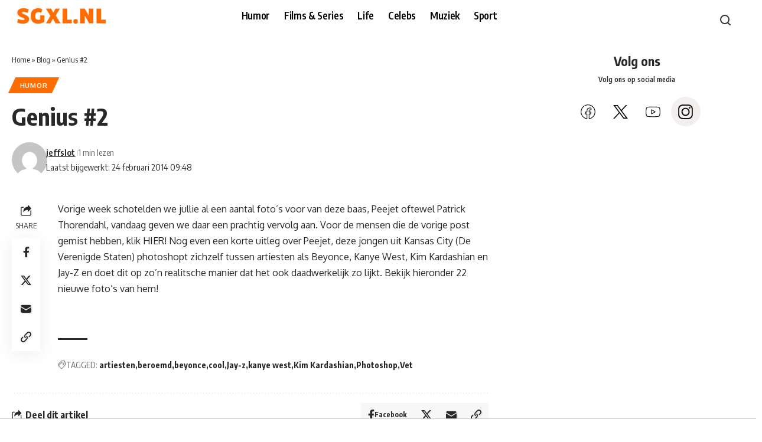

--- FILE ---
content_type: text/html; charset=UTF-8
request_url: https://sgxl.nl/genius-2/
body_size: 25156
content:
<!DOCTYPE html>
<html lang="nl-NL">
<head>
    <meta charset="UTF-8" />
    <meta http-equiv="X-UA-Compatible" content="IE=edge" />
	<meta name="viewport" content="width=device-width, initial-scale=1.0" />
    <link rel="profile" href="https://gmpg.org/xfn/11" />
	<meta name='robots' content='index, follow, max-image-preview:large, max-snippet:-1, max-video-preview:-1' />
	<style>img:is([sizes="auto" i], [sizes^="auto," i]) { contain-intrinsic-size: 3000px 1500px }</style>
	<!-- Google tag (gtag.js) toestemmingsmodus dataLayer toegevoegd door Site Kit -->
<script id="google_gtagjs-js-consent-mode-data-layer">
window.dataLayer = window.dataLayer || [];function gtag(){dataLayer.push(arguments);}
gtag('consent', 'default', {"ad_personalization":"denied","ad_storage":"denied","ad_user_data":"denied","analytics_storage":"denied","functionality_storage":"denied","security_storage":"denied","personalization_storage":"denied","region":["AT","BE","BG","CH","CY","CZ","DE","DK","EE","ES","FI","FR","GB","GR","HR","HU","IE","IS","IT","LI","LT","LU","LV","MT","NL","NO","PL","PT","RO","SE","SI","SK"],"wait_for_update":500});
window._googlesitekitConsentCategoryMap = {"statistics":["analytics_storage"],"marketing":["ad_storage","ad_user_data","ad_personalization"],"functional":["functionality_storage","security_storage"],"preferences":["personalization_storage"]};
window._googlesitekitConsents = {"ad_personalization":"denied","ad_storage":"denied","ad_user_data":"denied","analytics_storage":"denied","functionality_storage":"denied","security_storage":"denied","personalization_storage":"denied","region":["AT","BE","BG","CH","CY","CZ","DE","DK","EE","ES","FI","FR","GB","GR","HR","HU","IE","IS","IT","LI","LT","LU","LV","MT","NL","NO","PL","PT","RO","SE","SI","SK"],"wait_for_update":500};
</script>
<!-- Einde Google tag (gtag.js) toestemmingsmodus dataLayer toegevoegd door Site Kit -->

	<!-- This site is optimized with the Yoast SEO Premium plugin v26.7 (Yoast SEO v26.7) - https://yoast.com/wordpress/plugins/seo/ -->
	<title>Genius #2 - SGXL.NL -De grappigste berichten op het internet!</title>
	<link rel="preconnect" href="https://fonts.gstatic.com" crossorigin><link rel="preload" as="style" onload="this.onload=null;this.rel='stylesheet'" id="rb-preload-gfonts" href="https://fonts.googleapis.com/css?family=Oxygen%3A400%2C700%7CEncode+Sans+Condensed%3A400%2C500%2C600%2C700%2C800&amp;display=swap" crossorigin><noscript><link rel="stylesheet" href="https://fonts.googleapis.com/css?family=Oxygen%3A400%2C700%7CEncode+Sans+Condensed%3A400%2C500%2C600%2C700%2C800&amp;display=swap"></noscript><link rel="canonical" href="https://sgxl.nl/genius-2/" />
	<meta property="og:locale" content="nl_NL" />
	<meta property="og:type" content="article" />
	<meta property="og:title" content="Genius #2" />
	<meta property="og:description" content="Vorige week schotelden we jullie al een aantal foto&#8217;s voor van deze baas, Peejet oftewel Patrick Thorendahl, vandaag geven we daar een prachtig vervolg aan. Voor de mensen die de vorige post gemist hebben, klik HIER! Nog even een korte uitleg over Peejet, deze jongen uit Kansas City (De Verenigde Staten) photoshopt zichzelf tussen artiesten als Beyonce, Kanye West, Kim Kardashian en Jay-Z en [&hellip;]" />
	<meta property="og:url" content="https://sgxl.nl/genius-2/" />
	<meta property="og:site_name" content="SGXL.NL -De grappigste berichten op het internet!" />
	<meta property="article:publisher" content="https://facebook.com/slechtegrappenxl" />
	<meta property="article:published_time" content="2014-02-24T09:48:19+00:00" />
	<meta property="og:image" content="https://sgxl.nl/wp-content/uploads/2016/05/pics_Afbeelding_1_0.png" />
	<meta property="og:image:width" content="611" />
	<meta property="og:image:height" content="406" />
	<meta property="og:image:type" content="image/png" />
	<meta name="author" content="jeffslot" />
	<meta name="twitter:card" content="summary_large_image" />
	<meta name="twitter:creator" content="@Slechte_grappen" />
	<meta name="twitter:site" content="@Slechte_grappen" />
	<meta name="twitter:label1" content="Geschreven door" />
	<meta name="twitter:data1" content="jeffslot" />
	<script type="application/ld+json" class="yoast-schema-graph">{"@context":"https://schema.org","@graph":[{"@type":"Article","@id":"https://sgxl.nl/genius-2/#article","isPartOf":{"@id":"https://sgxl.nl/genius-2/"},"author":{"name":"jeffslot","@id":"https://sgxl.nl/#/schema/person/4ef52350e63baffd1d55cb26da31e872"},"headline":"Genius #2","datePublished":"2014-02-24T09:48:19+00:00","mainEntityOfPage":{"@id":"https://sgxl.nl/genius-2/"},"wordCount":86,"commentCount":0,"publisher":{"@id":"https://sgxl.nl/#organization"},"keywords":["artiesten","beroemd","beyonce","cool","Jay-z","kanye west","Kim Kardashian","Photoshop","Vet"],"articleSection":["Humor"],"inLanguage":"nl-NL","potentialAction":[{"@type":"CommentAction","name":"Comment","target":["https://sgxl.nl/genius-2/#respond"]}],"copyrightYear":"2014","copyrightHolder":{"@id":"https://sgxl.nl/#organization"}},{"@type":"WebPage","@id":"https://sgxl.nl/genius-2/","url":"https://sgxl.nl/genius-2/","name":"Genius #2 - SGXL.NL -De grappigste berichten op het internet!","isPartOf":{"@id":"https://sgxl.nl/#website"},"datePublished":"2014-02-24T09:48:19+00:00","breadcrumb":{"@id":"https://sgxl.nl/genius-2/#breadcrumb"},"inLanguage":"nl-NL","potentialAction":[{"@type":"ReadAction","target":["https://sgxl.nl/genius-2/"]}]},{"@type":"BreadcrumbList","@id":"https://sgxl.nl/genius-2/#breadcrumb","itemListElement":[{"@type":"ListItem","position":1,"name":"Home","item":"https://sgxl.nl/"},{"@type":"ListItem","position":2,"name":"Blog","item":"https://sgxl.nl/de-grappigste-berichten-op-het-internet/"},{"@type":"ListItem","position":3,"name":"Genius #2"}]},{"@type":"WebSite","@id":"https://sgxl.nl/#website","url":"https://sgxl.nl/","name":"SGXL","description":"De grappigste berichten op het internet!","publisher":{"@id":"https://sgxl.nl/#organization"},"potentialAction":[{"@type":"SearchAction","target":{"@type":"EntryPoint","urlTemplate":"https://sgxl.nl/?s={search_term_string}"},"query-input":{"@type":"PropertyValueSpecification","valueRequired":true,"valueName":"search_term_string"}}],"inLanguage":"nl-NL"},{"@type":"Organization","@id":"https://sgxl.nl/#organization","name":"SGXL","url":"https://sgxl.nl/","logo":{"@type":"ImageObject","inLanguage":"nl-NL","@id":"https://sgxl.nl/#/schema/logo/image/","url":null,"contentUrl":null,"width":null,"height":null,"caption":"SGXL"},"image":{"@id":"https://sgxl.nl/#/schema/logo/image/"},"sameAs":["https://facebook.com/slechtegrappenxl","https://x.com/Slechte_grappen","https://instagram.com/slechtegrap","https://www.youtube.com/c/sgxl","https://www.tiktok.com/@sgxl.nl"]},{"@type":"Person","@id":"https://sgxl.nl/#/schema/person/4ef52350e63baffd1d55cb26da31e872","name":"jeffslot","image":{"@type":"ImageObject","inLanguage":"nl-NL","@id":"https://sgxl.nl/#/schema/person/image/","url":"https://secure.gravatar.com/avatar/1d09d34c3d5baaef5c9eb09ff9fbea6ae8d4a8ecc5b75a1056ed1cf2cb2d64de?s=96&d=mm&r=g","contentUrl":"https://secure.gravatar.com/avatar/1d09d34c3d5baaef5c9eb09ff9fbea6ae8d4a8ecc5b75a1056ed1cf2cb2d64de?s=96&d=mm&r=g","caption":"jeffslot"},"url":"https://sgxl.nl/author/jeffslot/"}]}</script>
	<!-- / Yoast SEO Premium plugin. -->


<link rel='dns-prefetch' href='//www.googletagmanager.com' />
<link rel="alternate" type="application/rss+xml" title="SGXL.NL -De grappigste berichten op het internet! &raquo; feed" href="https://sgxl.nl/feed/" />
<link rel="alternate" type="application/rss+xml" title="SGXL.NL -De grappigste berichten op het internet! &raquo; reacties feed" href="https://sgxl.nl/comments/feed/" />
<link rel="alternate" type="application/rss+xml" title="SGXL.NL -De grappigste berichten op het internet! &raquo; Genius #2 reacties feed" href="https://sgxl.nl/genius-2/feed/" />
			<link rel="pingback" href="https://sgxl.nl/xmlrpc.php" />
		<script type="application/ld+json">{
    "@context": "https://schema.org",
    "@type": "Organization",
    "legalName": "SGXL.NL -De grappigste berichten op het internet!",
    "url": "https://sgxl.nl/",
    "logo": "https://copy.gsxl.nl/wp-content/uploads/2025/03/sgxl-navlogo.png"
}</script>
<script>
window._wpemojiSettings = {"baseUrl":"https:\/\/s.w.org\/images\/core\/emoji\/16.0.1\/72x72\/","ext":".png","svgUrl":"https:\/\/s.w.org\/images\/core\/emoji\/16.0.1\/svg\/","svgExt":".svg","source":{"concatemoji":"https:\/\/sgxl.nl\/wp-includes\/js\/wp-emoji-release.min.js?ver=bb1cba6dfc42044ba277fc624a8fbc16"}};
/*! This file is auto-generated */
!function(s,n){var o,i,e;function c(e){try{var t={supportTests:e,timestamp:(new Date).valueOf()};sessionStorage.setItem(o,JSON.stringify(t))}catch(e){}}function p(e,t,n){e.clearRect(0,0,e.canvas.width,e.canvas.height),e.fillText(t,0,0);var t=new Uint32Array(e.getImageData(0,0,e.canvas.width,e.canvas.height).data),a=(e.clearRect(0,0,e.canvas.width,e.canvas.height),e.fillText(n,0,0),new Uint32Array(e.getImageData(0,0,e.canvas.width,e.canvas.height).data));return t.every(function(e,t){return e===a[t]})}function u(e,t){e.clearRect(0,0,e.canvas.width,e.canvas.height),e.fillText(t,0,0);for(var n=e.getImageData(16,16,1,1),a=0;a<n.data.length;a++)if(0!==n.data[a])return!1;return!0}function f(e,t,n,a){switch(t){case"flag":return n(e,"\ud83c\udff3\ufe0f\u200d\u26a7\ufe0f","\ud83c\udff3\ufe0f\u200b\u26a7\ufe0f")?!1:!n(e,"\ud83c\udde8\ud83c\uddf6","\ud83c\udde8\u200b\ud83c\uddf6")&&!n(e,"\ud83c\udff4\udb40\udc67\udb40\udc62\udb40\udc65\udb40\udc6e\udb40\udc67\udb40\udc7f","\ud83c\udff4\u200b\udb40\udc67\u200b\udb40\udc62\u200b\udb40\udc65\u200b\udb40\udc6e\u200b\udb40\udc67\u200b\udb40\udc7f");case"emoji":return!a(e,"\ud83e\udedf")}return!1}function g(e,t,n,a){var r="undefined"!=typeof WorkerGlobalScope&&self instanceof WorkerGlobalScope?new OffscreenCanvas(300,150):s.createElement("canvas"),o=r.getContext("2d",{willReadFrequently:!0}),i=(o.textBaseline="top",o.font="600 32px Arial",{});return e.forEach(function(e){i[e]=t(o,e,n,a)}),i}function t(e){var t=s.createElement("script");t.src=e,t.defer=!0,s.head.appendChild(t)}"undefined"!=typeof Promise&&(o="wpEmojiSettingsSupports",i=["flag","emoji"],n.supports={everything:!0,everythingExceptFlag:!0},e=new Promise(function(e){s.addEventListener("DOMContentLoaded",e,{once:!0})}),new Promise(function(t){var n=function(){try{var e=JSON.parse(sessionStorage.getItem(o));if("object"==typeof e&&"number"==typeof e.timestamp&&(new Date).valueOf()<e.timestamp+604800&&"object"==typeof e.supportTests)return e.supportTests}catch(e){}return null}();if(!n){if("undefined"!=typeof Worker&&"undefined"!=typeof OffscreenCanvas&&"undefined"!=typeof URL&&URL.createObjectURL&&"undefined"!=typeof Blob)try{var e="postMessage("+g.toString()+"("+[JSON.stringify(i),f.toString(),p.toString(),u.toString()].join(",")+"));",a=new Blob([e],{type:"text/javascript"}),r=new Worker(URL.createObjectURL(a),{name:"wpTestEmojiSupports"});return void(r.onmessage=function(e){c(n=e.data),r.terminate(),t(n)})}catch(e){}c(n=g(i,f,p,u))}t(n)}).then(function(e){for(var t in e)n.supports[t]=e[t],n.supports.everything=n.supports.everything&&n.supports[t],"flag"!==t&&(n.supports.everythingExceptFlag=n.supports.everythingExceptFlag&&n.supports[t]);n.supports.everythingExceptFlag=n.supports.everythingExceptFlag&&!n.supports.flag,n.DOMReady=!1,n.readyCallback=function(){n.DOMReady=!0}}).then(function(){return e}).then(function(){var e;n.supports.everything||(n.readyCallback(),(e=n.source||{}).concatemoji?t(e.concatemoji):e.wpemoji&&e.twemoji&&(t(e.twemoji),t(e.wpemoji)))}))}((window,document),window._wpemojiSettings);
</script>

<style id='wp-emoji-styles-inline-css'>

	img.wp-smiley, img.emoji {
		display: inline !important;
		border: none !important;
		box-shadow: none !important;
		height: 1em !important;
		width: 1em !important;
		margin: 0 0.07em !important;
		vertical-align: -0.1em !important;
		background: none !important;
		padding: 0 !important;
	}
</style>
<link data-optimized="1" rel='stylesheet' id='wp-block-library-css' href='https://sgxl.nl/wp-content/litespeed/css/f1fac8ed5af61ab397075c6d24935f17.css?ver=aee14' media='all' />
<style id='classic-theme-styles-inline-css'>
/*! This file is auto-generated */
.wp-block-button__link{color:#fff;background-color:#32373c;border-radius:9999px;box-shadow:none;text-decoration:none;padding:calc(.667em + 2px) calc(1.333em + 2px);font-size:1.125em}.wp-block-file__button{background:#32373c;color:#fff;text-decoration:none}
</style>
<link data-optimized="1" rel='stylesheet' id='foxiz-elements-css' href='https://sgxl.nl/wp-content/litespeed/css/abad80c939fca10ce03bb7804c3ce6fe.css?ver=3b1b6' media='all' />
<style id='global-styles-inline-css'>
:root{--wp--preset--aspect-ratio--square: 1;--wp--preset--aspect-ratio--4-3: 4/3;--wp--preset--aspect-ratio--3-4: 3/4;--wp--preset--aspect-ratio--3-2: 3/2;--wp--preset--aspect-ratio--2-3: 2/3;--wp--preset--aspect-ratio--16-9: 16/9;--wp--preset--aspect-ratio--9-16: 9/16;--wp--preset--color--black: #000000;--wp--preset--color--cyan-bluish-gray: #abb8c3;--wp--preset--color--white: #ffffff;--wp--preset--color--pale-pink: #f78da7;--wp--preset--color--vivid-red: #cf2e2e;--wp--preset--color--luminous-vivid-orange: #ff6900;--wp--preset--color--luminous-vivid-amber: #fcb900;--wp--preset--color--light-green-cyan: #7bdcb5;--wp--preset--color--vivid-green-cyan: #00d084;--wp--preset--color--pale-cyan-blue: #8ed1fc;--wp--preset--color--vivid-cyan-blue: #0693e3;--wp--preset--color--vivid-purple: #9b51e0;--wp--preset--gradient--vivid-cyan-blue-to-vivid-purple: linear-gradient(135deg,rgba(6,147,227,1) 0%,rgb(155,81,224) 100%);--wp--preset--gradient--light-green-cyan-to-vivid-green-cyan: linear-gradient(135deg,rgb(122,220,180) 0%,rgb(0,208,130) 100%);--wp--preset--gradient--luminous-vivid-amber-to-luminous-vivid-orange: linear-gradient(135deg,rgba(252,185,0,1) 0%,rgba(255,105,0,1) 100%);--wp--preset--gradient--luminous-vivid-orange-to-vivid-red: linear-gradient(135deg,rgba(255,105,0,1) 0%,rgb(207,46,46) 100%);--wp--preset--gradient--very-light-gray-to-cyan-bluish-gray: linear-gradient(135deg,rgb(238,238,238) 0%,rgb(169,184,195) 100%);--wp--preset--gradient--cool-to-warm-spectrum: linear-gradient(135deg,rgb(74,234,220) 0%,rgb(151,120,209) 20%,rgb(207,42,186) 40%,rgb(238,44,130) 60%,rgb(251,105,98) 80%,rgb(254,248,76) 100%);--wp--preset--gradient--blush-light-purple: linear-gradient(135deg,rgb(255,206,236) 0%,rgb(152,150,240) 100%);--wp--preset--gradient--blush-bordeaux: linear-gradient(135deg,rgb(254,205,165) 0%,rgb(254,45,45) 50%,rgb(107,0,62) 100%);--wp--preset--gradient--luminous-dusk: linear-gradient(135deg,rgb(255,203,112) 0%,rgb(199,81,192) 50%,rgb(65,88,208) 100%);--wp--preset--gradient--pale-ocean: linear-gradient(135deg,rgb(255,245,203) 0%,rgb(182,227,212) 50%,rgb(51,167,181) 100%);--wp--preset--gradient--electric-grass: linear-gradient(135deg,rgb(202,248,128) 0%,rgb(113,206,126) 100%);--wp--preset--gradient--midnight: linear-gradient(135deg,rgb(2,3,129) 0%,rgb(40,116,252) 100%);--wp--preset--font-size--small: 13px;--wp--preset--font-size--medium: 20px;--wp--preset--font-size--large: 36px;--wp--preset--font-size--x-large: 42px;--wp--preset--spacing--20: 0.44rem;--wp--preset--spacing--30: 0.67rem;--wp--preset--spacing--40: 1rem;--wp--preset--spacing--50: 1.5rem;--wp--preset--spacing--60: 2.25rem;--wp--preset--spacing--70: 3.38rem;--wp--preset--spacing--80: 5.06rem;--wp--preset--shadow--natural: 6px 6px 9px rgba(0, 0, 0, 0.2);--wp--preset--shadow--deep: 12px 12px 50px rgba(0, 0, 0, 0.4);--wp--preset--shadow--sharp: 6px 6px 0px rgba(0, 0, 0, 0.2);--wp--preset--shadow--outlined: 6px 6px 0px -3px rgba(255, 255, 255, 1), 6px 6px rgba(0, 0, 0, 1);--wp--preset--shadow--crisp: 6px 6px 0px rgba(0, 0, 0, 1);}:where(.is-layout-flex){gap: 0.5em;}:where(.is-layout-grid){gap: 0.5em;}body .is-layout-flex{display: flex;}.is-layout-flex{flex-wrap: wrap;align-items: center;}.is-layout-flex > :is(*, div){margin: 0;}body .is-layout-grid{display: grid;}.is-layout-grid > :is(*, div){margin: 0;}:where(.wp-block-columns.is-layout-flex){gap: 2em;}:where(.wp-block-columns.is-layout-grid){gap: 2em;}:where(.wp-block-post-template.is-layout-flex){gap: 1.25em;}:where(.wp-block-post-template.is-layout-grid){gap: 1.25em;}.has-black-color{color: var(--wp--preset--color--black) !important;}.has-cyan-bluish-gray-color{color: var(--wp--preset--color--cyan-bluish-gray) !important;}.has-white-color{color: var(--wp--preset--color--white) !important;}.has-pale-pink-color{color: var(--wp--preset--color--pale-pink) !important;}.has-vivid-red-color{color: var(--wp--preset--color--vivid-red) !important;}.has-luminous-vivid-orange-color{color: var(--wp--preset--color--luminous-vivid-orange) !important;}.has-luminous-vivid-amber-color{color: var(--wp--preset--color--luminous-vivid-amber) !important;}.has-light-green-cyan-color{color: var(--wp--preset--color--light-green-cyan) !important;}.has-vivid-green-cyan-color{color: var(--wp--preset--color--vivid-green-cyan) !important;}.has-pale-cyan-blue-color{color: var(--wp--preset--color--pale-cyan-blue) !important;}.has-vivid-cyan-blue-color{color: var(--wp--preset--color--vivid-cyan-blue) !important;}.has-vivid-purple-color{color: var(--wp--preset--color--vivid-purple) !important;}.has-black-background-color{background-color: var(--wp--preset--color--black) !important;}.has-cyan-bluish-gray-background-color{background-color: var(--wp--preset--color--cyan-bluish-gray) !important;}.has-white-background-color{background-color: var(--wp--preset--color--white) !important;}.has-pale-pink-background-color{background-color: var(--wp--preset--color--pale-pink) !important;}.has-vivid-red-background-color{background-color: var(--wp--preset--color--vivid-red) !important;}.has-luminous-vivid-orange-background-color{background-color: var(--wp--preset--color--luminous-vivid-orange) !important;}.has-luminous-vivid-amber-background-color{background-color: var(--wp--preset--color--luminous-vivid-amber) !important;}.has-light-green-cyan-background-color{background-color: var(--wp--preset--color--light-green-cyan) !important;}.has-vivid-green-cyan-background-color{background-color: var(--wp--preset--color--vivid-green-cyan) !important;}.has-pale-cyan-blue-background-color{background-color: var(--wp--preset--color--pale-cyan-blue) !important;}.has-vivid-cyan-blue-background-color{background-color: var(--wp--preset--color--vivid-cyan-blue) !important;}.has-vivid-purple-background-color{background-color: var(--wp--preset--color--vivid-purple) !important;}.has-black-border-color{border-color: var(--wp--preset--color--black) !important;}.has-cyan-bluish-gray-border-color{border-color: var(--wp--preset--color--cyan-bluish-gray) !important;}.has-white-border-color{border-color: var(--wp--preset--color--white) !important;}.has-pale-pink-border-color{border-color: var(--wp--preset--color--pale-pink) !important;}.has-vivid-red-border-color{border-color: var(--wp--preset--color--vivid-red) !important;}.has-luminous-vivid-orange-border-color{border-color: var(--wp--preset--color--luminous-vivid-orange) !important;}.has-luminous-vivid-amber-border-color{border-color: var(--wp--preset--color--luminous-vivid-amber) !important;}.has-light-green-cyan-border-color{border-color: var(--wp--preset--color--light-green-cyan) !important;}.has-vivid-green-cyan-border-color{border-color: var(--wp--preset--color--vivid-green-cyan) !important;}.has-pale-cyan-blue-border-color{border-color: var(--wp--preset--color--pale-cyan-blue) !important;}.has-vivid-cyan-blue-border-color{border-color: var(--wp--preset--color--vivid-cyan-blue) !important;}.has-vivid-purple-border-color{border-color: var(--wp--preset--color--vivid-purple) !important;}.has-vivid-cyan-blue-to-vivid-purple-gradient-background{background: var(--wp--preset--gradient--vivid-cyan-blue-to-vivid-purple) !important;}.has-light-green-cyan-to-vivid-green-cyan-gradient-background{background: var(--wp--preset--gradient--light-green-cyan-to-vivid-green-cyan) !important;}.has-luminous-vivid-amber-to-luminous-vivid-orange-gradient-background{background: var(--wp--preset--gradient--luminous-vivid-amber-to-luminous-vivid-orange) !important;}.has-luminous-vivid-orange-to-vivid-red-gradient-background{background: var(--wp--preset--gradient--luminous-vivid-orange-to-vivid-red) !important;}.has-very-light-gray-to-cyan-bluish-gray-gradient-background{background: var(--wp--preset--gradient--very-light-gray-to-cyan-bluish-gray) !important;}.has-cool-to-warm-spectrum-gradient-background{background: var(--wp--preset--gradient--cool-to-warm-spectrum) !important;}.has-blush-light-purple-gradient-background{background: var(--wp--preset--gradient--blush-light-purple) !important;}.has-blush-bordeaux-gradient-background{background: var(--wp--preset--gradient--blush-bordeaux) !important;}.has-luminous-dusk-gradient-background{background: var(--wp--preset--gradient--luminous-dusk) !important;}.has-pale-ocean-gradient-background{background: var(--wp--preset--gradient--pale-ocean) !important;}.has-electric-grass-gradient-background{background: var(--wp--preset--gradient--electric-grass) !important;}.has-midnight-gradient-background{background: var(--wp--preset--gradient--midnight) !important;}.has-small-font-size{font-size: var(--wp--preset--font-size--small) !important;}.has-medium-font-size{font-size: var(--wp--preset--font-size--medium) !important;}.has-large-font-size{font-size: var(--wp--preset--font-size--large) !important;}.has-x-large-font-size{font-size: var(--wp--preset--font-size--x-large) !important;}
:where(.wp-block-post-template.is-layout-flex){gap: 1.25em;}:where(.wp-block-post-template.is-layout-grid){gap: 1.25em;}
:where(.wp-block-columns.is-layout-flex){gap: 2em;}:where(.wp-block-columns.is-layout-grid){gap: 2em;}
:root :where(.wp-block-pullquote){font-size: 1.5em;line-height: 1.6;}
</style>
<link data-optimized="1" rel='stylesheet' id='ui-font-css' href='https://sgxl.nl/wp-content/litespeed/css/e2a4f794275c80d0d9ffac8556cd1d7e.css?ver=2000d' media='all' />
<link data-optimized="1" rel='stylesheet' id='wpa-toolbar-css' href='https://sgxl.nl/wp-content/litespeed/css/42b714aade272c5bf8510d93abac4407.css?ver=08dd3' media='all' />
<link data-optimized="1" rel='stylesheet' id='ui-fontsize.css-css' href='https://sgxl.nl/wp-content/litespeed/css/48093f5c49662cea478b3305e5fed449.css?ver=1f5b3' media='all' />
<style id='ui-fontsize.css-inline-css'>
html { --wpa-font-size: clamp( 24px, 1.5rem, 36px ); --wpa-h1-size : clamp( 48px, 3rem, 72px ); --wpa-h2-size : clamp( 40px, 2.5rem, 60px ); --wpa-h3-size : clamp( 32px, 2rem, 48px ); --wpa-h4-size : clamp( 28px, 1.75rem, 42px ); --wpa-sub-list-size: 1.1em; --wpa-sub-sub-list-size: 1em; } 
</style>
<link data-optimized="1" rel='stylesheet' id='wpa-style-css' href='https://sgxl.nl/wp-content/litespeed/css/b3dcf7adc6060e8ae80421a6c1db91d4.css?ver=ff169' media='all' />
<style id='wpa-style-inline-css'>

.wpa-visible-ltr#skiplinks a,  .wpa-visible-ltr#skiplinks a:visited {
	background-color: #fff;
	box-shadow: 0 0 2px 2px rgba(0, 0, 0, 0.2);
	color: #333;
	display: block;
	font-weight: 600;
	height: auto;
	line-height: normal;
	padding: 15px 23px 14px;
	position: absolute;
	left: 6px;
	top: var(--admin-bar-top);
	text-decoration: none;
	text-transform: none;
	width: auto;
	z-index: 100000;
}
.wpa-visible-ltr#skiplinks a:active, .wpa-visible-ltr#skiplinks a:hover, .wpa-visible-ltr#skiplinks a:focus {
	background-color: #f1f1f1;
	box-shadow: 0 0 2px 2px rgba(0, 0, 0, 0.6);
	color: #0073aa;
	display: block;
	font-weight: 600;
	height: auto;
	line-height: normal;
	padding: 15px 23px 14px;
	position: absolute;
	left: 6px;
	top: var(--admin-bar-top);
	text-decoration: none;
	text-transform: none;
	width: auto;
	z-index: 100000;
}
	
		:focus { outline: 2px solid#233c7f!important; outline-offset: 2px !important; }
		:root { --admin-bar-top : 7px; }
</style>
<link data-optimized="1" rel='stylesheet' id='elementor-frontend-css' href='https://sgxl.nl/wp-content/litespeed/css/88fb564a5407ad92a135423cf470eefd.css?ver=7a25f' media='all' />
<link data-optimized="1" rel='stylesheet' id='elementor-post-213628-css' href='https://sgxl.nl/wp-content/litespeed/css/f4aa57927e20b4c940e68c004339f1b1.css?ver=b55f5' media='all' />
<link data-optimized="1" rel='stylesheet' id='elementor-post-2652-css' href='https://sgxl.nl/wp-content/litespeed/css/2af91b081148e334b8f39d3ff96bbb7d.css?ver=45137' media='all' />
<link data-optimized="1" rel='stylesheet' id='elementor-post-2529-css' href='https://sgxl.nl/wp-content/litespeed/css/39357beebbcaee6cedda056fc37aa44a.css?ver=ede29' media='all' />
<link data-optimized="1" rel='stylesheet' id='elementor-post-2673-css' href='https://sgxl.nl/wp-content/litespeed/css/01b8998d2a6bd41913d95ffb654b33df.css?ver=e1dde' media='all' />

<link data-optimized="1" rel='stylesheet' id='foxiz-main-css' href='https://sgxl.nl/wp-content/litespeed/css/ea4305b1d20dc08b1f904bc1d4c92b49.css?ver=01404' media='all' />
<style id='foxiz-main-inline-css'>
:root {--solid-white :#ffffff;--g-color :#ff6c00;--g-color-90 :#ff6c00e6;--dark-accent :#ff6c00;--dark-accent-90 :#ff6c00e6;--dark-accent-0 :#ff6c0000;}[data-theme="dark"], .light-scheme {--g-color :#ff6c00;--g-color-90 :#ff6c00e6;--solid-white :#ffffff;--dark-accent :#ff6c00;--dark-accent-90 :#ff6c00e6;--dark-accent-0 :#ff6c0000;--alert-bg :#3d3d3d;--alert-color :#ffffff;}[data-theme="dark"].is-hd-4 {--nav-bg: #191c20;--nav-bg-from: #191c20;--nav-bg-to: #191c20;}[data-theme="dark"].is-hd-5, [data-theme="dark"].is-hd-5:not(.sticky-on) {--nav-bg: #191c20;--nav-bg-from: #191c20;--nav-bg-to: #191c20;}:root {--mbnav-bg: #000000;--mbnav-bg-from: #000000;--mbnav-bg-to: #000000;--submbnav-bg: #0b142b;--submbnav-bg-from: #0b142b;--submbnav-bg-to: #000000;--mbnav-color :#ffffff;--submbnav-color :#ffffff;--submbnav-color-10 :#ffffff1a;}:root {--topad-spacing :15px;--round-3 :0px;--round-5 :0px;--round-7 :0px;--hyperlink-line-color :var(--g-color);--mbnav-height :48px;--s-content-width : 760px;--max-width-wo-sb : 840px;--s10-feat-ratio :45%;--s11-feat-ratio :45%;--login-popup-w : 350px;--btn-primary : #ededed;--dm-light-color : #ff6c00;--dm-light-bg : #8c8c8c;}.search-header:before { background-repeat : no-repeat;background-size : cover;background-attachment : scroll;background-position : center center;}.footer-has-bg { background-color : #88888812;}#amp-mobile-version-switcher { display: none; }.search-icon-svg { -webkit-mask-image: url(https://sgxl.nl/wp-content/uploads/2025/06/icons8-search-1.svg);mask-image: url(https://sgxl.nl/wp-content/uploads/2025/06/icons8-search-1.svg); }.notification-icon-svg { -webkit-mask-image: url(https://copy.gsxl.nl/wp-content/uploads/2025/04/notification-bell-svgrepo-com.svg);mask-image: url(https://copy.gsxl.nl/wp-content/uploads/2025/04/notification-bell-svgrepo-com.svg); }.mobile-menu .sub-menu > * {flex: 0 0 100%}.btn-ani-3 { --btn-primary : #ededed; }[data-theme="dark"].btn-ani-3, .btn-ani-3 .light-scheme { --btn-primary : #ededed; }.notification-icon-svg, .rbi-notification.wnav-icon { font-size: 26px;}@media (max-width: 767px) { .notification-icon-svg, .rbi-notification.wnav-icon { font-size: 22.1px;} }
</style>
<link data-optimized="1" rel='stylesheet' id='foxiz-print-css' href='https://sgxl.nl/wp-content/litespeed/css/bec423e82667c68467122838743d7234.css?ver=9afe5' media='all' />
<link data-optimized="1" rel='stylesheet' id='foxiz-style-css' href='https://sgxl.nl/wp-content/litespeed/css/7a4af7751316dce2a146aca9258adb1f.css?ver=34d1e' media='all' />
<link data-optimized="1" rel='stylesheet' id='elementor-gf-local-roboto-css' href='https://sgxl.nl/wp-content/litespeed/css/089e1fc1bf4532e7909dbcd8b0daf900.css?ver=3c488' media='all' />
<link data-optimized="1" rel='stylesheet' id='elementor-gf-local-robotoslab-css' href='https://sgxl.nl/wp-content/litespeed/css/9148f48c20f9f0b7b24d205168e1f89e.css?ver=42084' media='all' />
<script src="https://sgxl.nl/wp-includes/js/jquery/jquery.min.js?ver=3.7.1" id="jquery-core-js"></script>
<script src="https://sgxl.nl/wp-includes/js/jquery/jquery-migrate.min.js?ver=3.4.1" id="jquery-migrate-js"></script>

<!-- Google tag (gtag.js) snippet toegevoegd door Site Kit -->
<!-- Google Analytics snippet toegevoegd door Site Kit -->
<script src="https://www.googletagmanager.com/gtag/js?id=GT-K4TPJRW" id="google_gtagjs-js" async></script>
<script id="google_gtagjs-js-after">
window.dataLayer = window.dataLayer || [];function gtag(){dataLayer.push(arguments);}
gtag("set","linker",{"domains":["sgxl.nl"]});
gtag("js", new Date());
gtag("set", "developer_id.dZTNiMT", true);
gtag("config", "GT-K4TPJRW", {"googlesitekit_post_type":"post"});
 window._googlesitekit = window._googlesitekit || {}; window._googlesitekit.throttledEvents = []; window._googlesitekit.gtagEvent = (name, data) => { var key = JSON.stringify( { name, data } ); if ( !! window._googlesitekit.throttledEvents[ key ] ) { return; } window._googlesitekit.throttledEvents[ key ] = true; setTimeout( () => { delete window._googlesitekit.throttledEvents[ key ]; }, 5 ); gtag( "event", name, { ...data, event_source: "site-kit" } ); };
</script>
<script src="https://sgxl.nl/wp-content/themes/foxiz/assets/js/highlight-share.js?ver=1" id="highlight-share-js"></script>
<link rel="preload" href="https://sgxl.nl/wp-content/themes/foxiz/assets/fonts/icons.woff2?ver=2.5.0" as="font" type="font/woff2" crossorigin="anonymous"> <link rel="https://api.w.org/" href="https://sgxl.nl/wp-json/" /><link rel="alternate" title="JSON" type="application/json" href="https://sgxl.nl/wp-json/wp/v2/posts/3909" /><link rel="EditURI" type="application/rsd+xml" title="RSD" href="https://sgxl.nl/xmlrpc.php?rsd" />
<link rel="alternate" title="oEmbed (JSON)" type="application/json+oembed" href="https://sgxl.nl/wp-json/oembed/1.0/embed?url=https%3A%2F%2Fsgxl.nl%2Fgenius-2%2F" />
<link rel="alternate" title="oEmbed (XML)" type="text/xml+oembed" href="https://sgxl.nl/wp-json/oembed/1.0/embed?url=https%3A%2F%2Fsgxl.nl%2Fgenius-2%2F&#038;format=xml" />
<meta name="generator" content="Site Kit by Google 1.170.0" /><script async src="https://tags.refinery89.com/v2/sgxlnl.js"></script>
<script async src="https://t.seedtag.com/t/6549-4671-01.js"></script>
<script async src="https://pagead2.googlesyndication.com/pagead/js/adsbygoogle.js?client=ca-pub-3855414442982855" crossorigin="anonymous"></script>

<script>
  var script = document.createElement('script');
  script.src = 'https://content.adswag.nl/bcsdk/dist/bcLib.js?v=1';
  script.setAttribute('data-nookie-pubid', 'sgxl.nl')
  document.head.appendChild(script);
</script>

<!-- Google Tag Manager -->
<script>(function(w,d,s,l,i){w[l]=w[l]||[];w[l].push({'gtm.start':
new Date().getTime(),event:'gtm.js'});var f=d.getElementsByTagName(s)[0],
j=d.createElement(s),dl=l!='dataLayer'?'&l='+l:'';j.async=true;j.src=
'https://www.googletagmanager.com/gtm.js?id='+i+dl;f.parentNode.insertBefore(j,f);
})(window,document,'script','dataLayer','GTM-WF2QQXH7');</script>
<!-- End Google Tag Manager -->
<meta name="generator" content="Elementor 3.34.1; features: e_font_icon_svg, additional_custom_breakpoints; settings: css_print_method-external, google_font-enabled, font_display-swap">
<script type="application/ld+json">{
    "@context": "https://schema.org",
    "@type": "WebSite",
    "@id": "https://sgxl.nl/#website",
    "url": "https://sgxl.nl/",
    "name": "SGXL.NL -De grappigste berichten op het internet!",
    "potentialAction": {
        "@type": "SearchAction",
        "target": "https://sgxl.nl/?s={search_term_string}",
        "query-input": "required name=search_term_string"
    }
}</script>
			<style>
				.e-con.e-parent:nth-of-type(n+4):not(.e-lazyloaded):not(.e-no-lazyload),
				.e-con.e-parent:nth-of-type(n+4):not(.e-lazyloaded):not(.e-no-lazyload) * {
					background-image: none !important;
				}
				@media screen and (max-height: 1024px) {
					.e-con.e-parent:nth-of-type(n+3):not(.e-lazyloaded):not(.e-no-lazyload),
					.e-con.e-parent:nth-of-type(n+3):not(.e-lazyloaded):not(.e-no-lazyload) * {
						background-image: none !important;
					}
				}
				@media screen and (max-height: 640px) {
					.e-con.e-parent:nth-of-type(n+2):not(.e-lazyloaded):not(.e-no-lazyload),
					.e-con.e-parent:nth-of-type(n+2):not(.e-lazyloaded):not(.e-no-lazyload) * {
						background-image: none !important;
					}
				}
			</style>
			<script>
document.addEventListener("DOMContentLoaded", function () {
  const phrases = ["Read more"];
  const links = document.querySelectorAll("a, button, span");

  links.forEach(el => {
    const text = el.textContent.trim().toLowerCase();
    if (phrases.some(phrase => text === phrase.toLowerCase())) {
      el.style.display = "none";
    }
  });
});
</script>
<script>document.addEventListener("DOMContentLoaded", function () {
  const replaceText = () => {
    const walker = document.createTreeWalker(document.body, NodeFilter.SHOW_TEXT);
    let node;
    while ((node = walker.nextNode())) {
      if (node.nodeValue.trim() === "You May Like") {
        node.nodeValue = "Dit vind je misschien ook leuk";
      }
    }
  };

  // Use MutationObserver to detect Taboola loading
  const observer = new MutationObserver(() => {
    replaceText();
  });

  observer.observe(document.body, {
    childList: true,
    subtree: true
  });

  // Also run manually in case it's already loaded
  replaceText();
});
</script><script>document.addEventListener("DOMContentLoaded", function() {
  // Change this to match your site domain
  var siteDomain = window.location.hostname;

  document.querySelectorAll('a').forEach(function(link) {
    // Ignore anchor links
    if (link.getAttribute('href') && !link.getAttribute('href').startsWith('#')) {
      var href = link.getAttribute('href');
      // Is it an internal link? (domain matches)
      var isInternal = href.includes(siteDomain) || href.startsWith('/') || href.startsWith(window.location.origin);
      
      // Check if it's a post link (you may want to make this more specific to your permalinks)
      // For Foxiz/WordPress, post links often have /year/month/slug or /slug
      // Let's assume all internal links are posts unless they're specific "page" URLs (customize as needed)
      if (!isInternal) {
        // External link: open in new tab
        link.setAttribute('target', '_blank');
        link.setAttribute('rel', 'noopener');
      }
    }
  });
});
</script><script> document.addEventListener("DOMContentLoaded", function() {
  document.querySelectorAll("*").forEach(function(el) {
    if (
      el.childNodes.length === 1 &&
      el.nodeType !== Node.COMMENT_NODE &&
      typeof el.textContent === "string"
    ) {
      let text = el.textContent.trim();
      // Match any capitalization
      if (/^Share\s+This\s+Article$/i.test(text)) {
        el.textContent = "Deel dit artikel";
      }
    }
  });
});
</script><script>document.addEventListener("DOMContentLoaded", function() {
  document.querySelectorAll("*").forEach(function(el) {
    if (
      el.childNodes.length === 1 &&
      el.nodeType !== Node.COMMENT_NODE &&
      typeof el.textContent === "string"
    ) {
      let text = el.textContent.trim();
      if (text === "Contents") {
        el.textContent = "Inhoud";
      }
    }
  });
});
</script><script>document.addEventListener("DOMContentLoaded", function() {
  document.querySelectorAll("*").forEach(function(el) {
    if (
      el.childNodes.length === 1 &&
      el.nodeType !== Node.COMMENT_NODE &&
      typeof el.textContent === "string"
    ) {
      let text = el.textContent.trim();
      // Common variants of "Last updated" in English
      // Examples: "Last updated on June 15, 2025", "Last updated: 2 days ago"
      let match = text.match(/^Last updated(.*)/i);
      if (match) {
        el.textContent = "Laatst bijgewerkt" + match[1];
      }
    }
  });
});
</script><script>document.addEventListener("DOMContentLoaded", function() {
  document.querySelectorAll('*').forEach(function(el) {
    // Find text nodes matching "min read" pattern
    if (
      el.childNodes.length === 1 &&
      el.nodeType !== Node.COMMENT_NODE &&
      typeof el.textContent === "string"
    ) {
      let text = el.textContent.trim();
      // Match "x min read"
      let match = text.match(/^(\d+)\s*min\s*read$/i);
      if (match) {
        el.textContent = match[1] + " min lezen";
      }
    }
  });
});
</script><script>document.addEventListener("DOMContentLoaded", function() {
  document.querySelectorAll('*').forEach(function(el) {
    // Find text nodes matching "min read" pattern
    if (
      el.childNodes.length === 1 &&
      el.nodeType !== Node.COMMENT_NODE &&
      typeof el.textContent === "string"
    ) {
      let text = el.textContent.trim();
      // Match "x min read"
      let match = text.match(/^(\d+)\s*min\s*read$/i);
      if (match) {
        el.textContent = match[1] + " min lezen";
      }
    }
  });
});
</script><script>document.addEventListener("DOMContentLoaded", function() {
  document.querySelectorAll("span, div, p").forEach(function(el) {
    // Remove element if it starts with "By " (case insensitive, allows for bold/links after)
    if (
      el.childNodes.length > 1 &&
      el.childNodes[0].nodeType === Node.TEXT_NODE &&
      /^by\s+/i.test(el.childNodes[0].textContent)
    ) {
      el.remove();
    }
    // Also remove if element text is just "By" (sometimes split into two elements)
    if (
      el.childNodes.length === 1 &&
      el.textContent.trim().toLowerCase() === "by"
    ) {
      el.remove();
    }
  });
});
</script><script type="text/javascript">
  window._taboola = window._taboola || [];
  _taboola.push({flush: true});
</script>
<script>
  window._taboola = window._taboola || [];
  _taboola.push({article:'auto'});
  !function (e, f, u, i) {
    if (!document.getElementById(i)){
      e.async = 1;
      e.src = u;
      e.id = i;
      f.parentNode.insertBefore(e, f);
    }
  }(document.createElement('script'),
  document.getElementsByTagName('script')[0],
  '//cdn.taboola.com/libtrc/s-b-network/loader.js',
  'tb_loader_script');
  if(window.performance && typeof window.performance.mark == 'function') {
    window.performance.mark('tbl_ic');
  }
</script><script>document.addEventListener("DOMContentLoaded", function() {
  document.querySelectorAll('*').forEach(function(el) {
    if (
      el.childNodes.length === 1 &&
      el.childNodes[0].nodeType === Node.TEXT_NODE
    ) {
      let txt = el.textContent.trim();
      if (/^you might also like$/i.test(txt)) {
        el.textContent = "Dit vind je misschien ook leuk";
      }
    }
  });
});
</script><script>document.addEventListener("DOMContentLoaded", function() {
  // Change button or element text "Show More" to "Meer"
  document.querySelectorAll('button, .show-more, .show-more-btn, a').forEach(function(el) {
    if (el.textContent.trim() === "Show More") {
      el.textContent = "Meer";
    }
  });
});
</script><link rel="amphtml" href="https://sgxl.nl/genius-2/amp/">
<!-- Google Tag Manager snippet toegevoegd door Site Kit -->
<script>
			( function( w, d, s, l, i ) {
				w[l] = w[l] || [];
				w[l].push( {'gtm.start': new Date().getTime(), event: 'gtm.js'} );
				var f = d.getElementsByTagName( s )[0],
					j = d.createElement( s ), dl = l != 'dataLayer' ? '&l=' + l : '';
				j.async = true;
				j.src = 'https://www.googletagmanager.com/gtm.js?id=' + i + dl;
				f.parentNode.insertBefore( j, f );
			} )( window, document, 'script', 'dataLayer', 'GTM-WF2QQXH7' );
			
</script>

<!-- Einde Google Tag Manager snippet toegevoegd door Site Kit -->
<script type="application/ld+json">{
    "@context": "https://schema.org",
    "@type": "Article",
    "headline": "Genius #2",
    "description": "Vorige week schotelden we jullie al een aantal foto's voor van deze baas, Peejet\u00a0oftewel\u00a0Patrick Thorendahl,\u00a0vandaag geven we daar een prachtig vervolg aan. Voor de mensen die de vorige post gemist hebben, klik\u00a0HIER!\u00a0Nog even een korte uitleg over Peejet, deze jongen uit\u00a0Kansas City (De Verenigde Staten) photoshopt zichzelf\u00a0tussen artiesten als\u00a0Beyonce, Kanye West, Kim",
    "mainEntityOfPage": {
        "@type": "WebPage",
        "@id": "https://sgxl.nl/genius-2/"
    },
    "author": {
        "@type": "Person",
        "name": "jeffslot",
        "url": "https://sgxl.nl/author/jeffslot/"
    },
    "publisher": {
        "@type": "Organization",
        "name": "SGXL.NL -De grappigste berichten op het internet!",
        "url": "https://sgxl.nl/",
        "logo": {
            "@type": "ImageObject",
            "url": "https://copy.gsxl.nl/wp-content/uploads/2025/03/sgxl-navlogo.png"
        }
    },
    "dateModified": "2014-02-24T09:48:19+01:00",
    "datePublished": "2014-02-24T09:48:19+01:00",
    "image": {
        "@type": "ImageObject",
        "url": "",
        "width": "",
        "height": ""
    },
    "commentCount": 0,
    "articleSection": [
        "Humor"
    ]
}</script>
		<style id="wp-custom-css">
			.single-post .elementor-element-8c1862b:nth-of-type(2),
.single-post .elementor-element-8c1862b + .elementor-element-8c1862b {
    display: none !important;
}

/* Set main mobile header background to white */
#header-mobile,
.header-mobile,
.header-mobile-wrap,
.mbnav,
.navbar-left,
.navbar-center,
.navbar-right,
.mobile-collapse,
.collapse-holder,
.collapse-inner,
.mobile-qview-inner,
.mobile-search-form,
.mobile-menu-wrap {
    background-color: #ffffff !important;
}

/* Set all text, links, icons inside mobile nav to black */
#header-mobile *,
.header-mobile *,
.mobile-qview-inner a,
.mobile-qview-inner span,
.mobile-search-form *,
.mobile-socials *,
.mobile-menu-wrap *,
.navbar-left *,
.navbar-center *,
.navbar-right * {
    color: #000000 !important;
    fill: #000000 !important;
}

/* Force burger icon bars to black */
.burger-icon span {
    background-color: #000000 !important;
}

/* Remove border and shadow from mobile header and surrounding elements */
#header-mobile,
.header-mobile,
.header-mobile-wrap,
.mbnav,
.navbar-left,
.navbar-center,
.navbar-right,
.mobile-qview,
.mobile-collapse,
.collapse-holder {
    border: none !important;
    box-shadow: none !important;
    outline: none !important;
}

/* Also target horizontal rules or separators if used */
#header-mobile hr,
.header-mobile hr,
.mobile-qview hr {
    display: none !important;
}
/* Hide the dark mode toggle button */
.header-mobile .dark-mode-toggle,
.header-mobile .mode-switch,
.header-mobile .toggle-dark,
.header-mobile [class*="dark"] {
    display: none !important;
}

.custom-header-search-icon-wrapper {
    position: fixed;
    top: 18px;
    right: 36px;
    z-index: 9999;
    display: flex;
    align-items: center;
}

.custom-header-search-toggle {
    background: transparent;
    border: none;
    cursor: pointer;
    padding: 4px;
    display: flex;
    align-items: center;
}

.custom-header-search-form {
    display: none;
    position: absolute;
    top: 0;
    right: 36px;
    background: #fff;
    border-radius: 18px;
    box-shadow: 0 2px 8px rgba(0,0,0,0.10);
    padding: 5px 12px;
    align-items: center;
    z-index: 10000;
    transition: all 0.2s;
}
.custom-header-search-form.active {
    display: flex;
}

.custom-header-search-form input[type="search"] {
    border: none;
    background: #f6f6f6;
    padding: 6px 12px;
    border-radius: 14px;
    font-size: 14px;
    min-width: 120px;
    margin-right: 6px;
}

.custom-header-search-form button[type="submit"] {
    background: #ff7700;
    color: #fff;
    border: none;
    padding: 6px 14px;
    border-radius: 14px;
    font-size: 14px;
    cursor: pointer;
    transition: background 0.2s;
    font-weight: bold;
}
.custom-header-search-form button[type="submit"]:hover {
    background: #e26300;
}

a.read-more,
.more-link,
button.read-more,
span.read-more {
  display: none !important;
}
		</style>
		</head>
<body data-rsssl=1 class="wp-singular post-template-default single single-post postid-3909 single-format-standard wp-embed-responsive wp-theme-foxiz personalized-all elementor-default elementor-kit-213628 menu-ani-1 hover-ani-1 btn-ani-1 btn-transform-1 is-rm-1 lmeta-dot loader-1 dark-sw-1 mtax-1 is-hd-rb_template is-standard-8 is-backtop none-m-backtop " data-theme="default">
		<!-- Google Tag Manager (noscript) snippet toegevoegd door Site Kit -->
		<noscript>
			<iframe src="https://www.googletagmanager.com/ns.html?id=GTM-WF2QQXH7" height="0" width="0" style="display:none;visibility:hidden"></iframe>
		</noscript>
		<!-- Einde Google Tag Manager (noscript) snippet toegevoegd door Site Kit -->
		    <div class="custom-header-search-icon-wrapper">
        <button class="custom-header-search-toggle" aria-label="Zoeken openen">
            <!-- Simple magnifier icon SVG -->
            <svg width="24" height="24" viewBox="0 0 24 24" fill="none">
                <circle cx="11" cy="11" r="7" stroke="#333" stroke-width="2"/>
                <line x1="16.0188" y1="16.4852" x2="20" y2="20" stroke="#333" stroke-width="2" stroke-linecap="round"/>
            </svg>
        </button>
        <form role="search" method="get" class="custom-header-search-form" action="https://sgxl.nl/">
            <input type="search" name="s" placeholder="Zoeken…" />
            <button type="submit" aria-label="Zoeken">Zoek</button>
        </form>
    </div>
    <script>
    document.addEventListener("DOMContentLoaded", function() {
        var toggle = document.querySelector('.custom-header-search-toggle');
        var form = document.querySelector('.custom-header-search-form');
        if(toggle && form) {
            toggle.addEventListener('click', function(e){
                e.preventDefault();
                form.classList.toggle('active');
            });
            // Optional: Hide on outside click
            document.addEventListener('click', function(e) {
                if (!form.contains(e.target) && !toggle.contains(e.target)) {
                    form.classList.remove('active');
                }
            });
        }
    });
    </script>
    <!-- Google Tag Manager (noscript) -->
<noscript><iframe src="https://www.googletagmanager.com/ns.html?id=GTM-WF2QQXH7"
height="0" width="0" style="display:none;visibility:hidden"></iframe></noscript>
<!-- End Google Tag Manager (noscript) --><div class="site-outer">
			<div id="site-header" class="header-wrap rb-section header-template">
					<div class="reading-indicator"><span id="reading-progress"></span></div>
					<div class="navbar-outer navbar-template-outer">
				<div id="header-template-holder"><div class="header-template-inner">		<div data-elementor-type="wp-post" data-elementor-id="2652" class="elementor elementor-2652">
						<section class="elementor-section elementor-top-section elementor-element elementor-element-722f5372 elementor-section-content-middle elementor-section-boxed elementor-section-height-default elementor-section-height-default" data-id="722f5372" data-element_type="section" data-settings="{&quot;background_background&quot;:&quot;classic&quot;}">
						<div class="elementor-container elementor-column-gap-custom">
					<div class="elementor-column elementor-col-16 elementor-top-column elementor-element elementor-element-72533d30" data-id="72533d30" data-element_type="column">
			<div class="elementor-widget-wrap elementor-element-populated">
						<div class="elementor-element elementor-element-2388ac28 elementor-widget elementor-widget-foxiz-logo" data-id="2388ac28" data-element_type="widget" data-widget_type="foxiz-logo.default">
				<div class="elementor-widget-container">
							<div class="the-logo">
			<a href="https://sgxl.nl/">
									<img fetchpriority="high" loading="eager" fetchpriority="high" decoding="async" width="171" height="30" src="https://sgxl.nl/wp-content/uploads/2025/06/sgxl-navlogo.png" alt="SGXL.NL -De grappigste berichten op het internet!" />
							</a>
					</div>
						</div>
				</div>
					</div>
		</div>
				<div class="elementor-column elementor-col-66 elementor-top-column elementor-element elementor-element-46bf9132" data-id="46bf9132" data-element_type="column">
			<div class="elementor-widget-wrap elementor-element-populated">
						<div class="elementor-element elementor-element-6802452 is-divider-0 elementor-widget elementor-widget-foxiz-navigation" data-id="6802452" data-element_type="widget" data-widget_type="foxiz-navigation.default">
				<div class="elementor-widget-container">
							<nav id="site-navigation" class="main-menu-wrap template-menu" aria-label="main menu">
			<ul id="menu-main" class="main-menu rb-menu large-menu" itemscope itemtype="https://www.schema.org/SiteNavigationElement"><li id="menu-item-213918" class="menu-item menu-item-type-taxonomy menu-item-object-category current-post-ancestor current-menu-parent current-post-parent menu-item-213918"><a href="https://sgxl.nl/category/humor/"><span>Humor</span></a></li>
<li id="menu-item-213919" class="menu-item menu-item-type-taxonomy menu-item-object-category menu-item-213919"><a href="https://sgxl.nl/category/films-series/"><span>Films &amp; Series</span></a></li>
<li id="menu-item-213920" class="menu-item menu-item-type-taxonomy menu-item-object-category menu-item-213920"><a href="https://sgxl.nl/category/life/"><span>Life</span></a></li>
<li id="menu-item-213921" class="menu-item menu-item-type-taxonomy menu-item-object-category menu-item-213921"><a href="https://sgxl.nl/category/celebs/"><span>Celebs</span></a></li>
<li id="menu-item-213922" class="menu-item menu-item-type-taxonomy menu-item-object-category menu-item-213922"><a href="https://sgxl.nl/category/muziek/"><span>Muziek</span></a></li>
<li id="menu-item-213923" class="menu-item menu-item-type-taxonomy menu-item-object-category menu-item-213923"><a href="https://sgxl.nl/category/sport/"><span>Sport</span></a></li>
</ul>		</nav>
						</div>
				</div>
					</div>
		</div>
				<div class="elementor-column elementor-col-16 elementor-top-column elementor-element elementor-element-53350437" data-id="53350437" data-element_type="column">
			<div class="elementor-widget-wrap">
							</div>
		</div>
					</div>
		</section>
				</div>
		</div>		<div id="header-mobile" class="header-mobile mh-style-shadow">
			<div class="header-mobile-wrap">
						<div class="mbnav mbnav-center edge-padding">
			<div class="navbar-left">
						<div class="mobile-toggle-wrap">
							<a href="#" class="mobile-menu-trigger" aria-label="mobile trigger">		<span class="burger-icon"><span></span><span></span><span></span></span>
	</a>
					</div>
			<div class="wnav-holder font-resizer">
			<a href="#" class="font-resizer-trigger" data-title="Font Resizer"><span class="screen-reader-text">Font Resizer</span><strong>Aa</strong></a>
		</div>
					</div>
			<div class="navbar-center">
						<div class="mobile-logo-wrap is-image-logo site-branding">
			<a href="https://sgxl.nl/" title="SGXL.NL -De grappigste berichten op het internet!">
				<img class="logo-default" data-mode="default" height="30" width="171" src="https://sgxl.nl/wp-content/uploads/2025/06/sgxl-navlogo.png" alt="SGXL.NL -De grappigste berichten op het internet!" decoding="async" loading="eager"><img class="logo-dark" data-mode="dark" height="30" width="171" src="https://sgxl.nl/wp-content/uploads/2025/06/sgxl-navlogo.png" alt="SGXL.NL -De grappigste berichten op het internet!" decoding="async" loading="eager">			</a>
		</div>
					</div>
			<div class="navbar-right">
							</div>
		</div>
				</div>
					<div class="mobile-collapse">
			<div class="collapse-holder">
				<div class="collapse-inner">
											<div class="mobile-search-form edge-padding">		<div class="header-search-form is-form-layout">
							<span class="h5">Search</span>
			<form method="get" action="https://sgxl.nl/" class="rb-search-form"  data-search="post" data-limit="0" data-follow="0" data-tax="category" data-dsource="0"  data-ptype=""><div class="search-form-inner"><span class="search-icon"><span class="search-icon-svg"></span></span><span class="search-text"><input type="text" class="field" placeholder="Search Headlines, News..." value="" name="s"/></span><span class="rb-search-submit"><input type="submit" value="Search"/><i class="rbi rbi-cright" aria-hidden="true"></i></span></div></form>		</div>
		</div>
										<nav class="mobile-menu-wrap edge-padding">
											</nav>
										<div class="collapse-sections">
													<div class="mobile-login">
																	<span class="mobile-login-title h6">Sign In</span>
									<a href="https://sgxl.nl/user/?redirect_to=https%3A%2F%2Fsgxl.nl%2Fgenius-2%2F" class="login-toggle is-login is-btn" rel="nofollow">Sign In</a>
															</div>
													<div class="mobile-socials">
								<span class="mobile-social-title h6">Follow US</span>
								<a class="social-link-facebook" aria-label="Facebook" data-title="Facebook" href="#" target="_blank" rel="noopener nofollow"><i class="rbi rbi-facebook" aria-hidden="true"></i></a><a class="social-link-twitter" aria-label="X" data-title="X" href="#" target="_blank" rel="noopener nofollow"><i class="rbi rbi-twitter" aria-hidden="true"></i></a>							</div>
											</div>
											<div class="collapse-footer">
															<div class="collapse-copyright">Made by ThemeRuby using the Foxiz theme. Powered by WordPress</div>
													</div>
									</div>
			</div>
		</div>
			</div>
	</div>
			</div>
					</div>
		    <div class="site-wrap">		<div class="single-standard-8 is-sidebar-right sticky-sidebar">
			<div class="rb-s-container edge-padding">
				<article id="post-3909" class="post-3909 post type-post status-publish format-standard category-humor tag-artiesten tag-beroemd tag-beyonce tag-cool tag-jay-z tag-kanye-west tag-kim-kardashian tag-photoshop tag-vet content_type-plaatjes">				<div class="grid-container">
					<div class="s-ct">
						<header class="single-header">
							<aside class="breadcrumb-wrap breadcrumb-yoast s-breadcrumb"><div class="breadcrumb-inner"><span><span><a href="https://sgxl.nl/">Home</a></span> » <span><a href="https://sgxl.nl/de-grappigste-berichten-op-het-internet/">Blog</a></span> » <span class="breadcrumb_last" aria-current="page">Genius #2</span></span></div></aside><div class="s-cats ecat-bg-1 ecat-size-big"><div class="p-categories"><a class="p-category category-id-1" href="https://sgxl.nl/category/humor/" rel="category">Humor</a></div></div>		<h1 class="s-title">Genius #2</h1>
				<div class="single-meta meta-s-default yes-0">
							<div class="smeta-in">
							<a class="meta-el meta-avatar" href="https://sgxl.nl/author/jeffslot/" rel="nofollow" aria-label="Visit posts by jeffslot"><img alt='jeffslot' src='https://secure.gravatar.com/avatar/1d09d34c3d5baaef5c9eb09ff9fbea6ae8d4a8ecc5b75a1056ed1cf2cb2d64de?s=120&#038;d=mm&#038;r=g' srcset='https://secure.gravatar.com/avatar/1d09d34c3d5baaef5c9eb09ff9fbea6ae8d4a8ecc5b75a1056ed1cf2cb2d64de?s=240&#038;d=mm&#038;r=g 2x' class='avatar avatar-120 photo' height='120' width='120' decoding='async'/></a>
							<div class="smeta-sec">
													<div class="smeta-bottom meta-text">
								<time class="updated-date" datetime="2014-02-24T09:48:19+01:00">Last updated: 24 februari 2014 09:48</time>
							</div>
												<div class="p-meta">
							<div class="meta-inner is-meta">		<div class="meta-el">
							<span class="meta-label">By</span>
			<a class="meta-author-url meta-author" href="https://sgxl.nl/author/jeffslot/">jeffslot</a>		</div>
				<div class="meta-el meta-read">1 Min Read</div>
		</div>
						</div>
					</div>
				</div>
					</div>
								</header>
						<div class="s-feat-outer">
													</div>
								<div class="s-ct-wrap has-lsl">
			<div class="s-ct-inner">
						<div class="l-shared-sec-outer">
			<div class="l-shared-sec">
				<div class="l-shared-header meta-text">
					<i class="rbi rbi-share" aria-hidden="true"></i><span class="share-label">SHARE</span>
				</div>
				<div class="l-shared-items effect-fadeout">
								<a class="share-action share-trigger icon-facebook" aria-label="Share on Facebook" href="https://www.facebook.com/sharer.php?u=https%3A%2F%2Fsgxl.nl%2Fgenius-2%2F" data-title="Facebook" data-gravity=w  rel="nofollow noopener"><i class="rbi rbi-facebook" aria-hidden="true"></i></a>
					<a class="share-action share-trigger icon-twitter" aria-label="Share on X" href="https://twitter.com/intent/tweet?text=Genius+%232&amp;url=https%3A%2F%2Fsgxl.nl%2Fgenius-2%2F&amp;via=" data-title="X" data-gravity=w  rel="nofollow noopener">
				<i class="rbi rbi-twitter" aria-hidden="true"></i></a>
					<a class="share-action icon-email" aria-label="Email" href="/cdn-cgi/l/email-protection#[base64]" data-title="Email" data-gravity=w rel="nofollow">
				<i class="rbi rbi-email" aria-hidden="true"></i></a>
					<a class="share-action icon-copy copy-trigger" aria-label="Copy Link" href="#" rel="nofollow" role="button" data-copied="Copied!" data-link="https://sgxl.nl/genius-2/" data-copy="Copy Link" data-gravity=w ><i class="rbi rbi-link-o" aria-hidden="true"></i></a>
					<a class="share-action native-share-trigger more-icon" aria-label="More" href="#" rel="nofollow" role="button" data-link="https://sgxl.nl/genius-2/" data-ptitle="Genius #2" data-title="More"  data-gravity=w ><i class="rbi rbi-more" aria-hidden="true"></i></a>
						</div>
			</div>
		</div>
						<div class="e-ct-outer">
							<div class="entry-content rbct clearfix is-highlight-shares"><p>Vorige week schotelden we jullie al een aantal foto&#8217;s voor van deze baas, Peejet oftewel Patrick Thorendahl, vandaag geven we daar een prachtig vervolg aan. Voor de mensen die de vorige post gemist hebben, klik <a href="https://www.sgxl.nl/genius">HIER</a>! Nog even een korte uitleg over Peejet, deze jongen uit Kansas City (De Verenigde Staten) photoshopt zichzelf tussen artiesten als Beyonce, Kanye West, Kim Kardashian en Jay-Z en doet dit op zo&#8217;n realitsche manier dat het ook daadwerkelijk zo lijkt. Bekijk hieronder 22 nieuwe foto&#8217;s van hem!</p>
</div>
					<div class="entry-bottom">
				<div id="block-3" class="widget entry-widget clearfix widget_block"><div class="my-taboola-widget">
  <div id="taboola-related-thumbnails"></div>
  <script data-cfasync="false" src="/cdn-cgi/scripts/5c5dd728/cloudflare-static/email-decode.min.js"></script><script type="text/javascript">
    window._taboola = window._taboola || [];
    _taboola.push({
      mode: 'alternating-thumbnails-a',
      container: 'taboola-related-thumbnails',
      placement: 'Related Stories Thumbnails',
      target_type: 'mix'
    });
  </script>
</div>
</div>			</div>
		<div class="efoot efoot-commas h5">		<div class="efoot-bar tag-bar">
			<span class="blabel is-meta"><i class="rbi rbi-tag" aria-hidden="true"></i>TAGGED:</span><a href="https://sgxl.nl/tag/artiesten/" rel="tag">artiesten</a><a href="https://sgxl.nl/tag/beroemd/" rel="tag">beroemd</a><a href="https://sgxl.nl/tag/beyonce/" rel="tag">beyonce</a><a href="https://sgxl.nl/tag/cool/" rel="tag">cool</a><a href="https://sgxl.nl/tag/jay-z/" rel="tag">Jay-z</a><a href="https://sgxl.nl/tag/kanye-west/" rel="tag">kanye west</a><a href="https://sgxl.nl/tag/kim-kardashian/" rel="tag">Kim Kardashian</a><a href="https://sgxl.nl/tag/photoshop/" rel="tag">Photoshop</a><a href="https://sgxl.nl/tag/vet/" rel="tag">Vet</a>		</div>
		</div>				</div>
			</div>
					<div class="e-shared-sec entry-sec">
			<div class="e-shared-header h4">
				<i class="rbi rbi-share" aria-hidden="true"></i><span>Share This Article</span>
			</div>
			<div class="rbbsl tooltips-n effect-fadeout">
							<a class="share-action share-trigger icon-facebook" aria-label="Share on Facebook" href="https://www.facebook.com/sharer.php?u=https%3A%2F%2Fsgxl.nl%2Fgenius-2%2F" data-title="Facebook" rel="nofollow noopener"><i class="rbi rbi-facebook" aria-hidden="true"></i><span>Facebook</span></a>
					<a class="share-action share-trigger icon-twitter" aria-label="Share on X" href="https://twitter.com/intent/tweet?text=Genius+%232&amp;url=https%3A%2F%2Fsgxl.nl%2Fgenius-2%2F&amp;via=" data-title="X" rel="nofollow noopener">
				<i class="rbi rbi-twitter" aria-hidden="true"></i></a>
					<a class="share-action icon-email" aria-label="Email" href="/cdn-cgi/l/email-protection#[base64]" data-title="Email" rel="nofollow">
				<i class="rbi rbi-email" aria-hidden="true"></i><span>Email</span></a>
					<a class="share-action icon-copy copy-trigger" aria-label="Copy Link" href="#" rel="nofollow" role="button" data-copied="Copied!" data-link="https://sgxl.nl/genius-2/" data-copy="Copy Link"><i class="rbi rbi-link-o" aria-hidden="true"></i><span>Copy Link</span></a>
					<a class="share-action native-share-trigger more-icon" aria-label="More" href="#" rel="nofollow" role="button" data-link="https://sgxl.nl/genius-2/" data-ptitle="Genius #2" data-title="More" ><i class="rbi rbi-more" aria-hidden="true"></i></a>
					</div>
		</div>
				</div>
			<div class="comment-box-wrap entry-sec"><div class="comment-box-header">
			<span class="comment-box-title h3"><i class="rbi rbi-comment" aria-hidden="true"></i><span class="is-invisible">Geen reacties</span></span>
		<a href="#" class="show-post-comment"><i class="rbi rbi-comment" aria-hidden="true"></i>Geen reacties		</a>
	</div>
<div class="comment-holder no-comment is-hidden">
	<div id="comments" class="comments-area">
					<div id="respond" class="comment-respond">
		<h3 id="reply-title" class="comment-reply-title">Geef een reactie</h3><p class="must-log-in">Je moet <a href="https://sgxl.nl/user/?redirect_to=https%3A%2F%2Fsgxl.nl%2Fgenius-2%2F"> ingelogd zijn op</a> om een reactie te plaatsen.</p>	</div><!-- #respond -->
		</div>
</div>
</div>
							</div>
								<div class="sidebar-wrap single-sidebar">
				<div class="sidebar-inner clearfix">
							<div data-elementor-type="wp-post" data-elementor-id="2529" class="elementor elementor-2529">
						<section class="elementor-section elementor-top-section elementor-element elementor-element-44efac5 elementor-section-boxed elementor-section-height-default elementor-section-height-default" data-id="44efac5" data-element_type="section">
						<div class="elementor-container elementor-column-gap-no">
					<div class="elementor-column elementor-col-100 elementor-top-column elementor-element elementor-element-455daa7" data-id="455daa7" data-element_type="column">
			<div class="elementor-widget-wrap elementor-element-populated">
						<div class="elementor-element elementor-element-3b28027 elementor-widget elementor-widget-foxiz-heading" data-id="3b28027" data-element_type="widget" data-widget_type="foxiz-heading.default">
				<div class="elementor-widget-container">
					<div id="uid_3b28027" class="block-h heading-layout-c10"><div class="heading-inner"><h3 class="heading-title"><span>Volg ons</span></h3><div class="heading-tagline h6"><span class="heading-tagline-label">Volg ons op social media</span></div></div></div>				</div>
				</div>
				<div class="elementor-element elementor-element-6eb4003 elementor-shape-circle elementor-grid-4 e-grid-align-center elementor-widget elementor-widget-social-icons" data-id="6eb4003" data-element_type="widget" data-widget_type="social-icons.default">
				<div class="elementor-widget-container">
							<div class="elementor-social-icons-wrapper elementor-grid" role="list">
							<span class="elementor-grid-item" role="listitem">
					<a class="elementor-icon elementor-social-icon elementor-social-icon- elementor-repeater-item-db6e134" href="https://www.facebook.com/Slechtegrappenxl" target="_blank">
						<span class="elementor-screen-only"></span>
						<svg xmlns="http://www.w3.org/2000/svg" xmlns:xlink="http://www.w3.org/1999/xlink" width="256" height="256" viewBox="0 0 256 256" xml:space="preserve"><g style="stroke: none; stroke-width: 0; stroke-dasharray: none; stroke-linecap: butt; stroke-linejoin: miter; stroke-miterlimit: 10; fill: none; fill-rule: nonzero; opacity: 1;" transform="translate(1.4065934065934016 1.4065934065934016) scale(2.81 2.81)">	<path d="M 51.214 90 c -0.478 0 -0.942 -0.171 -1.309 -0.487 c -0.439 -0.38 -0.691 -0.932 -0.691 -1.513 V 58.396 c 0 -1.104 0.896 -2 2 -2 h 8.612 l 1.04 -8.106 h -9.652 c -1.104 0 -2 -0.896 -2 -2 v -7.729 c 0 -3.389 0.826 -7.894 7.968 -7.894 l 4.377 -0.001 v -7.02 c -1.735 -0.14 -4.385 -0.287 -7.292 -0.287 c -8.446 0 -13.488 5.234 -13.488 14.002 v 8.928 c 0 1.104 -0.896 2 -2 2 H 30.38 v 8.106 h 8.398 c 1.104 0 2 0.896 2 2 v 29.603 c 0 0.581 -0.252 1.133 -0.692 1.513 c -0.439 0.38 -1.021 0.549 -1.597 0.467 C 16.547 86.78 0 67.542 0 45.228 C 0 20.289 20.187 0 45 0 c 24.813 0 45 20.289 45 45.228 c 0 22.317 -16.551 41.557 -38.498 44.752 C 51.406 89.993 51.31 90 51.214 90 z M 53.214 60.396 V 85.62 C 72.061 81.755 86 64.789 86 45.228 C 86 22.495 67.607 4 45 4 S 4 22.495 4 45.228 c 0 19.559 13.936 36.523 32.778 40.392 V 60.396 H 28.38 c -1.104 0 -2 -0.896 -2 -2 V 46.29 c 0 -1.104 0.896 -2 2 -2 h 8.398 v -6.928 c 0 -11.104 6.701 -18.002 17.488 -18.002 c 4.782 0 8.598 0.366 9.557 0.495 c 0.994 0.133 1.735 0.98 1.735 1.982 v 10.828 c 0 1.104 -0.895 2 -1.999 2 l -6.377 0.002 c -3.594 0 -3.969 1.187 -3.969 3.894 v 5.729 h 9.925 c 0.575 0 1.122 0.247 1.502 0.679 c 0.379 0.432 0.555 1.005 0.481 1.576 l -1.553 12.106 c -0.128 0.998 -0.978 1.745 -1.983 1.745 H 53.214 z" style="stroke: none; stroke-width: 1; stroke-dasharray: none; stroke-linecap: butt; stroke-linejoin: miter; stroke-miterlimit: 10; fill: rgb(0,0,0); fill-rule: nonzero; opacity: 1;" transform=" matrix(1 0 0 1 0 0) " stroke-linecap="round"></path></g></svg>					</a>
				</span>
							<span class="elementor-grid-item" role="listitem">
					<a class="elementor-icon elementor-social-icon elementor-social-icon- elementor-repeater-item-bd96361" href="https://x.com/slechte_grappen?lang=en" target="_blank">
						<span class="elementor-screen-only"></span>
						<svg xmlns="http://www.w3.org/2000/svg" xmlns:xlink="http://www.w3.org/1999/xlink" width="256" height="256" viewBox="0 0 256 256" xml:space="preserve"><g style="stroke: none; stroke-width: 0; stroke-dasharray: none; stroke-linecap: butt; stroke-linejoin: miter; stroke-miterlimit: 10; fill: none; fill-rule: nonzero; opacity: 1;" transform="translate(1.4065934065934016 1.4065934065934016) scale(2.81 2.81)">	<path d="M 0.219 2.882 l 34.748 46.461 L 0 87.118 h 7.87 l 30.614 -33.073 l 24.735 33.073 H 90 L 53.297 38.043 L 85.844 2.882 h -7.87 L 49.781 33.341 L 27.001 2.882 H 0.219 z M 11.793 8.679 h 12.303 L 78.425 81.32 H 66.122 L 11.793 8.679 z" style="stroke: none; stroke-width: 1; stroke-dasharray: none; stroke-linecap: butt; stroke-linejoin: miter; stroke-miterlimit: 10; fill: rgb(0,0,0); fill-rule: nonzero; opacity: 1;" transform=" matrix(1 0 0 1 0 0) " stroke-linecap="round"></path></g></svg>					</a>
				</span>
							<span class="elementor-grid-item" role="listitem">
					<a class="elementor-icon elementor-social-icon elementor-social-icon- elementor-repeater-item-4f78de5" href="https://www.youtube.com/c/SGXL" target="_blank">
						<span class="elementor-screen-only"></span>
						<svg xmlns="http://www.w3.org/2000/svg" xmlns:xlink="http://www.w3.org/1999/xlink" width="256" height="256" viewBox="0 0 256 256" xml:space="preserve"><g style="stroke: none; stroke-width: 0; stroke-dasharray: none; stroke-linecap: butt; stroke-linejoin: miter; stroke-miterlimit: 10; fill: none; fill-rule: nonzero; opacity: 1;" transform="translate(1.4065934065934016 1.4065934065934016) scale(2.81 2.81)">	<path d="M 45 77.1 c -1.109 0 -27.235 -0.021 -34.117 -1.865 c -4.389 -1.173 -7.845 -4.629 -9.018 -9.019 C 0.021 59.336 0 45.582 0 45 s 0.021 -14.335 1.866 -21.217 c 1.173 -4.389 4.629 -7.845 9.019 -9.018 C 17.765 12.921 43.891 12.9 45 12.9 c 1.108 0 27.236 0.021 34.117 1.866 c 4.39 1.173 7.845 4.629 9.018 9.019 C 89.979 30.667 90 44.418 90 45 s -0.021 14.336 -1.866 21.217 c -1.172 4.388 -4.627 7.844 -9.018 9.018 C 72.236 77.078 46.108 77.1 45 77.1 z M 45 16.9 c -9.211 0 -27.979 0.362 -33.082 1.729 c -3.013 0.806 -5.384 3.177 -6.189 6.188 C 4.021 31.191 4 44.863 4 45 s 0.021 13.809 1.729 20.182 c 0.806 3.013 3.177 5.384 6.188 6.188 C 18.296 73.08 44.734 73.1 45 73.1 c 9.211 0 27.979 -0.361 33.082 -1.729 c 3.013 -0.806 5.384 -3.177 6.188 -6.188 C 85.98 58.804 86 45.137 86 45 s -0.021 -13.809 -1.729 -20.181 l -0.001 -0.002 c -0.804 -3.011 -3.175 -5.382 -6.187 -6.188 C 71.704 16.919 45.266 16.9 45 16.9 z" style="stroke: none; stroke-width: 1; stroke-dasharray: none; stroke-linecap: butt; stroke-linejoin: miter; stroke-miterlimit: 10; fill: rgb(0,0,0); fill-rule: nonzero; opacity: 1;" transform=" matrix(1 0 0 1 0 0) " stroke-linecap="round"></path>	<path d="M 36.4 59.9 c -0.345 0 -0.69 -0.089 -1 -0.268 c -0.619 -0.357 -1 -1.018 -1 -1.732 V 32.1 c 0 -0.714 0.381 -1.375 1 -1.732 c 0.619 -0.357 1.381 -0.357 2 0 l 22.341 12.9 c 0.619 0.357 1 1.018 1 1.732 s -0.381 1.375 -1 1.732 L 37.4 59.633 C 37.091 59.812 36.745 59.9 36.4 59.9 z M 38.4 35.564 v 18.872 L 54.741 45 L 38.4 35.564 z" style="stroke: none; stroke-width: 1; stroke-dasharray: none; stroke-linecap: butt; stroke-linejoin: miter; stroke-miterlimit: 10; fill: rgb(0,0,0); fill-rule: nonzero; opacity: 1;" transform=" matrix(1 0 0 1 0 0) " stroke-linecap="round"></path></g></svg>					</a>
				</span>
							<span class="elementor-grid-item" role="listitem">
					<a class="elementor-icon elementor-social-icon elementor-social-icon- elementor-repeater-item-d3e1d6d" href="https://www.instagram.com/slechtegrap/?hl=en" target="_blank">
						<span class="elementor-screen-only"></span>
						<svg xmlns="http://www.w3.org/2000/svg" xmlns:xlink="http://www.w3.org/1999/xlink" width="256" height="256" viewBox="0 0 256 256" xml:space="preserve"><g style="stroke: none; stroke-width: 0; stroke-dasharray: none; stroke-linecap: butt; stroke-linejoin: miter; stroke-miterlimit: 10; fill: none; fill-rule: nonzero; opacity: 1;" transform="translate(1.4065934065934016 1.4065934065934016) scale(2.81 2.81)">	<path d="M 62.263 90 H 27.738 C 12.443 90 0 77.557 0 62.263 V 27.738 C 0 12.443 12.443 0 27.738 0 h 34.525 C 77.557 0 90 12.443 90 27.738 v 34.525 C 90 77.557 77.557 90 62.263 90 z M 27.738 7 C 16.303 7 7 16.303 7 27.738 v 34.525 C 7 73.697 16.303 83 27.738 83 h 34.525 C 73.697 83 83 73.697 83 62.263 V 27.738 C 83 16.303 73.697 7 62.263 7 H 27.738 z" style="stroke: none; stroke-width: 1; stroke-dasharray: none; stroke-linecap: butt; stroke-linejoin: miter; stroke-miterlimit: 10; fill: rgb(0,0,0); fill-rule: nonzero; opacity: 1;" transform=" matrix(1 0 0 1 0 0) " stroke-linecap="round"></path>	<path d="M 45.255 70.47 c -13.904 0 -25.215 -11.312 -25.215 -25.215 S 31.352 20.04 45.255 20.04 s 25.215 11.312 25.215 25.215 S 59.159 70.47 45.255 70.47 z M 45.255 27.04 c -10.044 0 -18.215 8.171 -18.215 18.215 c 0 10.044 8.171 18.215 18.215 18.215 c 10.044 0 18.215 -8.171 18.215 -18.215 C 63.471 35.211 55.3 27.04 45.255 27.04 z" style="stroke: none; stroke-width: 1; stroke-dasharray: none; stroke-linecap: butt; stroke-linejoin: miter; stroke-miterlimit: 10; fill: rgb(0,0,0); fill-rule: nonzero; opacity: 1;" transform=" matrix(1 0 0 1 0 0) " stroke-linecap="round"></path>	<circle cx="70.557" cy="19.936999999999998" r="4.897" style="stroke: none; stroke-width: 1; stroke-dasharray: none; stroke-linecap: butt; stroke-linejoin: miter; stroke-miterlimit: 10; fill: rgb(0,0,0); fill-rule: nonzero; opacity: 1;" transform="  matrix(1 0 0 1 0 0) "></circle></g></svg>					</a>
				</span>
					</div>
						</div>
				</div>
					</div>
		</div>
					</div>
		</section>
				</div>
		<div id="block-9" class="widget rb-section w-sidebar clearfix widget_block"><div class="my-taboola-widget">
  <div id="taboola-sidebar-thumbnails"></div>
  <script data-cfasync="false" src="/cdn-cgi/scripts/5c5dd728/cloudflare-static/email-decode.min.js"></script><script type="text/javascript">
    window._taboola = window._taboola || [];
    _taboola.push({
      mode: 'alternating-thumbnails-a',
      container: 'taboola-sidebar-thumbnails',
      placement: 'Sidebar Thumbnails',
      target_type: 'mix'
    });
  </script>
</div>
</div>				</div>
			</div>
							</div>
				</article>			<div class="sfoter-sec single-related">
				<div class="block-h heading-layout-6"><div class="heading-inner"><h2 class="heading-title"><span>You Might Also Like</span></h2></div></div><div id="uuid_r3909" class="block-wrap block-grid block-grid-1 rb-columns rb-col-3 is-gap-20 p-center ecat-bg-1 meta-s-default"><div class="block-inner">		<div class="p-wrap p-grid p-grid-1" data-pid="249623">
				<div class="feat-holder">
						<div class="p-featured">
					<a class="p-flink" href="https://sgxl.nl/whatsapp-oplichter-doet-alsof-hij-verloren-dochter-is/" title="Whatsapp-oplichter doet alsof hij &#8216;verloren dochter&#8217; is die na 8 maanden weer contact opneemt">
			<img width="420" height="280" src="https://sgxl.nl/wp-content/uploads/2026/01/opl-420x280.jpg" class="featured-img wp-post-image" alt="Whatsapp-oplichter doet alsof hij &#039;verloren dochter&#039; is die na 8 maanden weer contact opneemt" loading="lazy" decoding="async" />		</a>
				</div>
	<div class="p-categories light-scheme p-top"><a class="p-category category-id-1" href="https://sgxl.nl/category/humor/" rel="category">Humor</a></div></div>
		<h3 class="entry-title">		<a class="p-url" href="https://sgxl.nl/whatsapp-oplichter-doet-alsof-hij-verloren-dochter-is/" rel="bookmark">Whatsapp-oplichter doet alsof hij &#8216;verloren dochter&#8217; is die na 8 maanden weer contact opneemt</a></h3>			<div class="p-meta">
				<div class="meta-inner is-meta">
							<div class="meta-el meta-author">
							<span class="meta-label">By</span>
			<a href="https://sgxl.nl/author/thalena/">thalena</a>		</div>
				<div class="meta-el meta-update">
						<time class="updated" datetime="2026-01-14T12:34:50+01:00">14 januari 2026</time>
		</div>
						</div>
							</div>
				<div class="p-link">
			<a class="p-readmore" href="https://sgxl.nl/whatsapp-oplichter-doet-alsof-hij-verloren-dochter-is/"  aria-label="Whatsapp-oplichter doet alsof hij &#8216;verloren dochter&#8217; is die na 8 maanden weer contact opneemt"><span>Read More</span>					<i class="rbi rbi-cright" aria-hidden="true"></i>			</a>
		</div>
				</div>
			<div class="p-wrap p-grid p-grid-1" data-pid="250236">
				<div class="feat-holder">
						<div class="p-featured">
					<a class="p-flink" href="https://sgxl.nl/moppen-duur-gesprek-in-de-golfclub/" title="Duur gesprek in de golfclub">
			<img width="420" height="280" src="https://sgxl.nl/wp-content/uploads/2026/01/processed-image-12-420x280.png" class="featured-img wp-post-image" alt="" loading="lazy" decoding="async" />		</a>
				</div>
	<div class="p-categories light-scheme p-top"><a class="p-category category-id-1" href="https://sgxl.nl/category/humor/" rel="category">Humor</a></div></div>
		<h3 class="entry-title">		<a class="p-url" href="https://sgxl.nl/moppen-duur-gesprek-in-de-golfclub/" rel="bookmark">Duur gesprek in de golfclub</a></h3>			<div class="p-meta">
				<div class="meta-inner is-meta">
							<div class="meta-el meta-author">
							<span class="meta-label">By</span>
			<a href="https://sgxl.nl/author/jay/">Jay</a>		</div>
				<div class="meta-el meta-update">
						<time class="updated" datetime="2026-01-13T16:03:15+01:00">13 januari 2026</time>
		</div>
						</div>
							</div>
				<div class="p-link">
			<a class="p-readmore" href="https://sgxl.nl/moppen-duur-gesprek-in-de-golfclub/"  aria-label="Duur gesprek in de golfclub"><span>Read More</span>					<i class="rbi rbi-cright" aria-hidden="true"></i>			</a>
		</div>
				</div>
			<div class="p-wrap p-grid p-grid-1" data-pid="250207">
				<div class="feat-holder">
						<div class="p-featured">
					<a class="p-flink" href="https://sgxl.nl/moppen-drie-wensen/" title="Drie wensen">
			<img width="420" height="280" src="https://sgxl.nl/wp-content/uploads/2026/01/processed-image-11-420x280.png" class="featured-img wp-post-image" alt="" loading="lazy" decoding="async" />		</a>
				</div>
	<div class="p-categories light-scheme p-top"><a class="p-category category-id-1" href="https://sgxl.nl/category/humor/" rel="category">Humor</a></div></div>
		<h3 class="entry-title">		<a class="p-url" href="https://sgxl.nl/moppen-drie-wensen/" rel="bookmark">Drie wensen</a></h3>			<div class="p-meta">
				<div class="meta-inner is-meta">
							<div class="meta-el meta-author">
							<span class="meta-label">By</span>
			<a href="https://sgxl.nl/author/jay/">Jay</a>		</div>
				<div class="meta-el meta-update">
						<time class="updated" datetime="2026-01-13T15:49:57+01:00">13 januari 2026</time>
		</div>
						</div>
							</div>
				<div class="p-link">
			<a class="p-readmore" href="https://sgxl.nl/moppen-drie-wensen/"  aria-label="Drie wensen"><span>Read More</span>					<i class="rbi rbi-cright" aria-hidden="true"></i>			</a>
		</div>
				</div>
			<div class="p-wrap p-grid p-grid-1" data-pid="249812">
				<div class="feat-holder">
						<div class="p-featured">
					<a class="p-flink" href="https://sgxl.nl/dame-afgekafferd-door-schoonzus/" title="Dame afgekafferd door schoonzus omdat ze door haar vriend te laat is voor kerstborrel">
			<img width="420" height="280" src="https://sgxl.nl/wp-content/uploads/2026/01/gespr-420x280.jpg" class="featured-img wp-post-image" alt="Dame afgekafferd door schoonzus omdat ze door haar vriend te laat is voor kerstborrel" loading="lazy" decoding="async" />		</a>
				</div>
	<div class="p-categories light-scheme p-top"><a class="p-category category-id-1" href="https://sgxl.nl/category/humor/" rel="category">Humor</a></div></div>
		<h3 class="entry-title">		<a class="p-url" href="https://sgxl.nl/dame-afgekafferd-door-schoonzus/" rel="bookmark">Dame afgekafferd door schoonzus omdat ze door haar vriend te laat is voor kerstborrel</a></h3>			<div class="p-meta">
				<div class="meta-inner is-meta">
							<div class="meta-el meta-author">
							<span class="meta-label">By</span>
			<a href="https://sgxl.nl/author/thalena/">thalena</a>		</div>
				<div class="meta-el meta-update">
						<time class="updated" datetime="2026-01-13T12:08:06+01:00">13 januari 2026</time>
		</div>
						</div>
							</div>
				<div class="p-link">
			<a class="p-readmore" href="https://sgxl.nl/dame-afgekafferd-door-schoonzus/"  aria-label="Dame afgekafferd door schoonzus omdat ze door haar vriend te laat is voor kerstborrel"><span>Read More</span>					<i class="rbi rbi-cright" aria-hidden="true"></i>			</a>
		</div>
				</div>
			<div class="p-wrap p-grid p-grid-1" data-pid="250111">
				<div class="feat-holder">
						<div class="p-featured">
					<a class="p-flink" href="https://sgxl.nl/moppen-pinguin/" title="Pinguïn">
			<img width="420" height="280" src="https://sgxl.nl/wp-content/uploads/2026/01/processed-image-10-420x280.png" class="featured-img wp-post-image" alt="" loading="lazy" decoding="async" />		</a>
				</div>
	<div class="p-categories light-scheme p-top"><a class="p-category category-id-1" href="https://sgxl.nl/category/humor/" rel="category">Humor</a></div></div>
		<h3 class="entry-title">		<a class="p-url" href="https://sgxl.nl/moppen-pinguin/" rel="bookmark">Pinguïn</a></h3>			<div class="p-meta">
				<div class="meta-inner is-meta">
							<div class="meta-el meta-author">
							<span class="meta-label">By</span>
			<a href="https://sgxl.nl/author/jay/">Jay</a>		</div>
				<div class="meta-el meta-update">
						<time class="updated" datetime="2026-01-12T15:09:58+01:00">12 januari 2026</time>
		</div>
						</div>
							</div>
				<div class="p-link">
			<a class="p-readmore" href="https://sgxl.nl/moppen-pinguin/"  aria-label="Pinguïn"><span>Read More</span>					<i class="rbi rbi-cright" aria-hidden="true"></i>			</a>
		</div>
				</div>
			<div class="p-wrap p-grid p-grid-1" data-pid="250104">
				<div class="feat-holder">
						<div class="p-featured">
					<a class="p-flink" href="https://sgxl.nl/moppen-advocaat/" title="Advocaat">
			<img width="420" height="280" src="https://sgxl.nl/wp-content/uploads/2026/01/processed-image-9-420x280.png" class="featured-img wp-post-image" alt="" loading="lazy" decoding="async" />		</a>
				</div>
	<div class="p-categories light-scheme p-top"><a class="p-category category-id-1" href="https://sgxl.nl/category/humor/" rel="category">Humor</a></div></div>
		<h3 class="entry-title">		<a class="p-url" href="https://sgxl.nl/moppen-advocaat/" rel="bookmark">Advocaat</a></h3>			<div class="p-meta">
				<div class="meta-inner is-meta">
							<div class="meta-el meta-author">
							<span class="meta-label">By</span>
			<a href="https://sgxl.nl/author/jay/">Jay</a>		</div>
				<div class="meta-el meta-update">
						<time class="updated" datetime="2026-01-12T14:57:59+01:00">12 januari 2026</time>
		</div>
						</div>
							</div>
				<div class="p-link">
			<a class="p-readmore" href="https://sgxl.nl/moppen-advocaat/"  aria-label="Advocaat"><span>Read More</span>					<i class="rbi rbi-cright" aria-hidden="true"></i>			</a>
		</div>
				</div>
			<div class="p-wrap p-grid p-grid-1" data-pid="250084">
				<div class="feat-holder">
						<div class="p-featured">
					<a class="p-flink" href="https://sgxl.nl/hitsige-appberichten-van-vrouwenverslinder-mike-hansler-gelekt/" title="&#8216;Meer dan honderd &#8216;hitsige appberichten&#8217; van &#8216;vrouwenverslinder&#8217; Mike Hansler gelekt&#8217;">
			<img width="420" height="280" src="https://sgxl.nl/wp-content/uploads/2025/11/mike-420x280.jpg" class="featured-img wp-post-image" alt="Nieuwe vriendin van Mike Hansler" loading="lazy" decoding="async" />		</a>
				</div>
	<div class="p-categories light-scheme p-top"><a class="p-category category-id-1" href="https://sgxl.nl/category/humor/" rel="category">Humor</a></div></div>
		<h3 class="entry-title">		<a class="p-url" href="https://sgxl.nl/hitsige-appberichten-van-vrouwenverslinder-mike-hansler-gelekt/" rel="bookmark">&#8216;Meer dan honderd &#8216;hitsige appberichten&#8217; van &#8216;vrouwenverslinder&#8217; Mike Hansler gelekt&#8217;</a></h3>			<div class="p-meta">
				<div class="meta-inner is-meta">
							<div class="meta-el meta-author">
							<span class="meta-label">By</span>
			<a href="https://sgxl.nl/author/sgxl/">SGXL Redactie</a>		</div>
				<div class="meta-el meta-update">
						<time class="updated" datetime="2026-01-12T12:30:03+01:00">12 januari 2026</time>
		</div>
						</div>
							</div>
				<div class="p-link">
			<a class="p-readmore" href="https://sgxl.nl/hitsige-appberichten-van-vrouwenverslinder-mike-hansler-gelekt/"  aria-label="&#8216;Meer dan honderd &#8216;hitsige appberichten&#8217; van &#8216;vrouwenverslinder&#8217; Mike Hansler gelekt&#8217;"><span>Read More</span>					<i class="rbi rbi-cright" aria-hidden="true"></i>			</a>
		</div>
				</div>
			<div class="p-wrap p-grid p-grid-1" data-pid="250040">
				<div class="feat-holder">
						<div class="p-featured">
					<a class="p-flink" href="https://sgxl.nl/moppen-broekzak/" title="Broekzak">
			<img width="420" height="280" src="https://sgxl.nl/wp-content/uploads/2026/01/processed-image-1-7-420x280.png" class="featured-img wp-post-image" alt="" loading="lazy" decoding="async" />		</a>
				</div>
	<div class="p-categories light-scheme p-top"><a class="p-category category-id-1" href="https://sgxl.nl/category/humor/" rel="category">Humor</a></div></div>
		<h3 class="entry-title">		<a class="p-url" href="https://sgxl.nl/moppen-broekzak/" rel="bookmark">Broekzak</a></h3>			<div class="p-meta">
				<div class="meta-inner is-meta">
							<div class="meta-el meta-author">
							<span class="meta-label">By</span>
			<a href="https://sgxl.nl/author/jay/">Jay</a>		</div>
				<div class="meta-el meta-update">
						<time class="updated" datetime="2026-01-11T17:17:10+01:00">11 januari 2026</time>
		</div>
						</div>
							</div>
				<div class="p-link">
			<a class="p-readmore" href="https://sgxl.nl/moppen-broekzak/"  aria-label="Broekzak"><span>Read More</span>					<i class="rbi rbi-cright" aria-hidden="true"></i>			</a>
		</div>
				</div>
			<div class="p-wrap p-grid p-grid-1" data-pid="250031">
				<div class="feat-holder">
						<div class="p-featured">
					<a class="p-flink" href="https://sgxl.nl/moppen-de-bam-truc/" title="De BAM-truc">
			<img width="420" height="280" src="https://sgxl.nl/wp-content/uploads/2026/01/processed-image-8-420x280.png" class="featured-img wp-post-image" alt="" loading="lazy" decoding="async" />		</a>
				</div>
	<div class="p-categories light-scheme p-top"><a class="p-category category-id-1" href="https://sgxl.nl/category/humor/" rel="category">Humor</a></div></div>
		<h3 class="entry-title">		<a class="p-url" href="https://sgxl.nl/moppen-de-bam-truc/" rel="bookmark">De BAM-truc</a></h3>			<div class="p-meta">
				<div class="meta-inner is-meta">
							<div class="meta-el meta-author">
							<span class="meta-label">By</span>
			<a href="https://sgxl.nl/author/jay/">Jay</a>		</div>
				<div class="meta-el meta-update">
						<time class="updated" datetime="2026-01-11T17:05:07+01:00">11 januari 2026</time>
		</div>
						</div>
							</div>
				<div class="p-link">
			<a class="p-readmore" href="https://sgxl.nl/moppen-de-bam-truc/"  aria-label="De BAM-truc"><span>Read More</span>					<i class="rbi rbi-cright" aria-hidden="true"></i>			</a>
		</div>
				</div>
			<div class="p-wrap p-grid p-grid-1" data-pid="250005">
				<div class="feat-holder">
						<div class="p-featured">
					<a class="p-flink" href="https://sgxl.nl/moppen-schoonmoeder/" title="Schoonmoeder">
			<img width="420" height="280" src="https://sgxl.nl/wp-content/uploads/2026/01/processed-image-1-5-420x280.png" class="featured-img wp-post-image" alt="" loading="lazy" decoding="async" />		</a>
				</div>
	<div class="p-categories light-scheme p-top"><a class="p-category category-id-1" href="https://sgxl.nl/category/humor/" rel="category">Humor</a></div></div>
		<h3 class="entry-title">		<a class="p-url" href="https://sgxl.nl/moppen-schoonmoeder/" rel="bookmark">Schoonmoeder</a></h3>			<div class="p-meta">
				<div class="meta-inner is-meta">
							<div class="meta-el meta-author">
							<span class="meta-label">By</span>
			<a href="https://sgxl.nl/author/jay/">Jay</a>		</div>
				<div class="meta-el meta-update">
						<time class="updated" datetime="2026-01-11T01:12:46+01:00">11 januari 2026</time>
		</div>
						</div>
							</div>
				<div class="p-link">
			<a class="p-readmore" href="https://sgxl.nl/moppen-schoonmoeder/"  aria-label="Schoonmoeder"><span>Read More</span>					<i class="rbi rbi-cright" aria-hidden="true"></i>			</a>
		</div>
				</div>
	</div></div>			</div>
						</div>
		</div>
		</div>
		<footer class="footer-wrap rb-section left-dot footer-etemplate">
					<div data-elementor-type="wp-post" data-elementor-id="2673" class="elementor elementor-2673">
				<div class="elementor-element elementor-element-123155cb e-con-full e-flex e-con e-parent" data-id="123155cb" data-element_type="container" data-settings="{&quot;background_background&quot;:&quot;classic&quot;,&quot;shape_divider_top&quot;:&quot;tilt&quot;}">
				<div class="elementor-shape elementor-shape-top" aria-hidden="true" data-negative="false">
			<svg xmlns="http://www.w3.org/2000/svg" viewBox="0 0 1000 100" preserveAspectRatio="none">
	<path class="elementor-shape-fill" d="M0,6V0h1000v100L0,6z"/>
</svg>		</div>
		<div class="elementor-element elementor-element-1fcd15e8 e-con-full e-flex e-con e-child" data-id="1fcd15e8" data-element_type="container">
		<div class="elementor-element elementor-element-2b8f7e74 e-con-full e-flex e-con e-child" data-id="2b8f7e74" data-element_type="container">
		<div class="elementor-element elementor-element-52dbd0e e-con-full e-flex e-con e-child" data-id="52dbd0e" data-element_type="container">
		<div class="elementor-element elementor-element-6caec7a0 e-con-full e-flex e-con e-child" data-id="6caec7a0" data-element_type="container">
				</div>
				</div>
				</div>
		<div class="elementor-element elementor-element-f40b17e e-con-full e-flex e-con e-child" data-id="f40b17e" data-element_type="container">
		<div class="elementor-element elementor-element-238b33c3 e-con-full e-flex e-con e-child" data-id="238b33c3" data-element_type="container">
				<div class="elementor-element elementor-element-3543299 elementor-widget elementor-widget-image" data-id="3543299" data-element_type="widget" data-widget_type="image.default">
				<div class="elementor-widget-container">
															<img width="171" height="30" src="https://sgxl.nl/wp-content/uploads/2025/06/sgxl-navlogo.png" class="attachment-medium size-medium wp-image-214073" alt="" loading="lazy" />															</div>
				</div>
				</div>
		<div class="elementor-element elementor-element-8983be7 e-con-full e-flex e-con e-child" data-id="8983be7" data-element_type="container">
				<div class="elementor-element elementor-element-bda8db1 elementor-widget__width-initial mborder-0 is-divider-0 elementor-widget elementor-widget-foxiz-sidebar-menu" data-id="bda8db1" data-element_type="widget" data-widget_type="foxiz-sidebar-menu.default">
				<div class="elementor-widget-container">
					<ul id="menu-footer-menu" class="sidebar-menu is-horizontal rb-menu"><li id="menu-item-218126" class="menu-item menu-item-type-post_type menu-item-object-page menu-item-218126"><a href="https://sgxl.nl/over-ons/"><span>Over ons</span></a></li>
<li id="menu-item-218127" class="menu-item menu-item-type-post_type menu-item-object-page menu-item-218127"><a href="https://sgxl.nl/privacy-policy-2/"><span>Privacy policy</span></a></li>
<li id="menu-item-218128" class="menu-item menu-item-type-post_type menu-item-object-page menu-item-218128"><a href="https://sgxl.nl/notice-and-takedown/"><span>Notice and takedown</span></a></li>
<li id="menu-item-218129" class="menu-item menu-item-type-post_type menu-item-object-page menu-item-218129"><a href="https://sgxl.nl/adverteren/"><span>Adverteren</span></a></li>
<li id="menu-item-218130" class="menu-item menu-item-type-post_type menu-item-object-page menu-item-218130"><a href="https://sgxl.nl/contact/"><span>Contact</span></a></li>
<li id="menu-item-218131" class="menu-item menu-item-type-post_type menu-item-object-page menu-item-218131"><a href="https://sgxl.nl/boekingen/"><span>Boekingen</span></a></li>
<li id="menu-item-218132" class="menu-item menu-item-type-post_type menu-item-object-page menu-item-218132"><a href="https://sgxl.nl/disclaimer/"><span>Disclaimer</span></a></li>
<li id="menu-item-249760" class="menu-item menu-item-type-post_type menu-item-object-page menu-item-249760"><a href="https://sgxl.nl/link-in-bio-2/"><span>Link in Bio</span></a></li>
</ul>				</div>
				</div>
				<div class="elementor-element elementor-element-eca294d elementor-widget elementor-widget-text-editor" data-id="eca294d" data-element_type="widget" data-widget_type="text-editor.default">
				<div class="elementor-widget-container">
									<p>                      Copyright @ 2025 SGXL Alle rechten voorbehouden</p>								</div>
				</div>
				</div>
		<div class="elementor-element elementor-element-14aff7d9 e-con-full e-flex e-con e-child" data-id="14aff7d9" data-element_type="container">
				<div class="elementor-element elementor-element-e8adc94 elementor-grid-4 elementor-shape-rounded e-grid-align-center elementor-widget elementor-widget-social-icons" data-id="e8adc94" data-element_type="widget" data-widget_type="social-icons.default">
				<div class="elementor-widget-container">
							<div class="elementor-social-icons-wrapper elementor-grid" role="list">
							<span class="elementor-grid-item" role="listitem">
					<a class="elementor-icon elementor-social-icon elementor-social-icon- elementor-repeater-item-9efb5a5" href="https://www.facebook.com/Slechtegrappenxl" target="_blank">
						<span class="elementor-screen-only"></span>
						<svg xmlns="http://www.w3.org/2000/svg" xmlns:xlink="http://www.w3.org/1999/xlink" width="256" height="256" viewBox="0 0 256 256" xml:space="preserve"><g style="stroke: none; stroke-width: 0; stroke-dasharray: none; stroke-linecap: butt; stroke-linejoin: miter; stroke-miterlimit: 10; fill: none; fill-rule: nonzero; opacity: 1;" transform="translate(1.4065934065934016 1.4065934065934016) scale(2.81 2.81)">	<path d="M 51.214 90 c -0.478 0 -0.942 -0.171 -1.309 -0.487 c -0.439 -0.38 -0.691 -0.932 -0.691 -1.513 V 58.396 c 0 -1.104 0.896 -2 2 -2 h 8.612 l 1.04 -8.106 h -9.652 c -1.104 0 -2 -0.896 -2 -2 v -7.729 c 0 -3.389 0.826 -7.894 7.968 -7.894 l 4.377 -0.001 v -7.02 c -1.735 -0.14 -4.385 -0.287 -7.292 -0.287 c -8.446 0 -13.488 5.234 -13.488 14.002 v 8.928 c 0 1.104 -0.896 2 -2 2 H 30.38 v 8.106 h 8.398 c 1.104 0 2 0.896 2 2 v 29.603 c 0 0.581 -0.252 1.133 -0.692 1.513 c -0.439 0.38 -1.021 0.549 -1.597 0.467 C 16.547 86.78 0 67.542 0 45.228 C 0 20.289 20.187 0 45 0 c 24.813 0 45 20.289 45 45.228 c 0 22.317 -16.551 41.557 -38.498 44.752 C 51.406 89.993 51.31 90 51.214 90 z M 53.214 60.396 V 85.62 C 72.061 81.755 86 64.789 86 45.228 C 86 22.495 67.607 4 45 4 S 4 22.495 4 45.228 c 0 19.559 13.936 36.523 32.778 40.392 V 60.396 H 28.38 c -1.104 0 -2 -0.896 -2 -2 V 46.29 c 0 -1.104 0.896 -2 2 -2 h 8.398 v -6.928 c 0 -11.104 6.701 -18.002 17.488 -18.002 c 4.782 0 8.598 0.366 9.557 0.495 c 0.994 0.133 1.735 0.98 1.735 1.982 v 10.828 c 0 1.104 -0.895 2 -1.999 2 l -6.377 0.002 c -3.594 0 -3.969 1.187 -3.969 3.894 v 5.729 h 9.925 c 0.575 0 1.122 0.247 1.502 0.679 c 0.379 0.432 0.555 1.005 0.481 1.576 l -1.553 12.106 c -0.128 0.998 -0.978 1.745 -1.983 1.745 H 53.214 z" style="stroke: none; stroke-width: 1; stroke-dasharray: none; stroke-linecap: butt; stroke-linejoin: miter; stroke-miterlimit: 10; fill: rgb(0,0,0); fill-rule: nonzero; opacity: 1;" transform=" matrix(1 0 0 1 0 0) " stroke-linecap="round"></path></g></svg>					</a>
				</span>
							<span class="elementor-grid-item" role="listitem">
					<a class="elementor-icon elementor-social-icon elementor-social-icon- elementor-repeater-item-5b11425" href="https://x.com/slechte_grappen?lang=en" target="_blank">
						<span class="elementor-screen-only"></span>
						<svg xmlns="http://www.w3.org/2000/svg" xmlns:xlink="http://www.w3.org/1999/xlink" width="256" height="256" viewBox="0 0 256 256" xml:space="preserve"><g style="stroke: none; stroke-width: 0; stroke-dasharray: none; stroke-linecap: butt; stroke-linejoin: miter; stroke-miterlimit: 10; fill: none; fill-rule: nonzero; opacity: 1;" transform="translate(1.4065934065934016 1.4065934065934016) scale(2.81 2.81)">	<path d="M 0.219 2.882 l 34.748 46.461 L 0 87.118 h 7.87 l 30.614 -33.073 l 24.735 33.073 H 90 L 53.297 38.043 L 85.844 2.882 h -7.87 L 49.781 33.341 L 27.001 2.882 H 0.219 z M 11.793 8.679 h 12.303 L 78.425 81.32 H 66.122 L 11.793 8.679 z" style="stroke: none; stroke-width: 1; stroke-dasharray: none; stroke-linecap: butt; stroke-linejoin: miter; stroke-miterlimit: 10; fill: rgb(0,0,0); fill-rule: nonzero; opacity: 1;" transform=" matrix(1 0 0 1 0 0) " stroke-linecap="round"></path></g></svg>					</a>
				</span>
							<span class="elementor-grid-item" role="listitem">
					<a class="elementor-icon elementor-social-icon elementor-social-icon- elementor-repeater-item-ee088a5" href="https://www.youtube.com/c/SGXL" target="_blank">
						<span class="elementor-screen-only"></span>
						<svg xmlns="http://www.w3.org/2000/svg" xmlns:xlink="http://www.w3.org/1999/xlink" width="256" height="256" viewBox="0 0 256 256" xml:space="preserve"><g style="stroke: none; stroke-width: 0; stroke-dasharray: none; stroke-linecap: butt; stroke-linejoin: miter; stroke-miterlimit: 10; fill: none; fill-rule: nonzero; opacity: 1;" transform="translate(1.4065934065934016 1.4065934065934016) scale(2.81 2.81)">	<path d="M 45 77.1 c -1.109 0 -27.235 -0.021 -34.117 -1.865 c -4.389 -1.173 -7.845 -4.629 -9.018 -9.019 C 0.021 59.336 0 45.582 0 45 s 0.021 -14.335 1.866 -21.217 c 1.173 -4.389 4.629 -7.845 9.019 -9.018 C 17.765 12.921 43.891 12.9 45 12.9 c 1.108 0 27.236 0.021 34.117 1.866 c 4.39 1.173 7.845 4.629 9.018 9.019 C 89.979 30.667 90 44.418 90 45 s -0.021 14.336 -1.866 21.217 c -1.172 4.388 -4.627 7.844 -9.018 9.018 C 72.236 77.078 46.108 77.1 45 77.1 z M 45 16.9 c -9.211 0 -27.979 0.362 -33.082 1.729 c -3.013 0.806 -5.384 3.177 -6.189 6.188 C 4.021 31.191 4 44.863 4 45 s 0.021 13.809 1.729 20.182 c 0.806 3.013 3.177 5.384 6.188 6.188 C 18.296 73.08 44.734 73.1 45 73.1 c 9.211 0 27.979 -0.361 33.082 -1.729 c 3.013 -0.806 5.384 -3.177 6.188 -6.188 C 85.98 58.804 86 45.137 86 45 s -0.021 -13.809 -1.729 -20.181 l -0.001 -0.002 c -0.804 -3.011 -3.175 -5.382 -6.187 -6.188 C 71.704 16.919 45.266 16.9 45 16.9 z" style="stroke: none; stroke-width: 1; stroke-dasharray: none; stroke-linecap: butt; stroke-linejoin: miter; stroke-miterlimit: 10; fill: rgb(0,0,0); fill-rule: nonzero; opacity: 1;" transform=" matrix(1 0 0 1 0 0) " stroke-linecap="round"></path>	<path d="M 36.4 59.9 c -0.345 0 -0.69 -0.089 -1 -0.268 c -0.619 -0.357 -1 -1.018 -1 -1.732 V 32.1 c 0 -0.714 0.381 -1.375 1 -1.732 c 0.619 -0.357 1.381 -0.357 2 0 l 22.341 12.9 c 0.619 0.357 1 1.018 1 1.732 s -0.381 1.375 -1 1.732 L 37.4 59.633 C 37.091 59.812 36.745 59.9 36.4 59.9 z M 38.4 35.564 v 18.872 L 54.741 45 L 38.4 35.564 z" style="stroke: none; stroke-width: 1; stroke-dasharray: none; stroke-linecap: butt; stroke-linejoin: miter; stroke-miterlimit: 10; fill: rgb(0,0,0); fill-rule: nonzero; opacity: 1;" transform=" matrix(1 0 0 1 0 0) " stroke-linecap="round"></path></g></svg>					</a>
				</span>
							<span class="elementor-grid-item" role="listitem">
					<a class="elementor-icon elementor-social-icon elementor-social-icon- elementor-repeater-item-982cb7c" href="https://www.instagram.com/slechtegrap/?hl=en" target="_blank">
						<span class="elementor-screen-only"></span>
						<svg xmlns="http://www.w3.org/2000/svg" xmlns:xlink="http://www.w3.org/1999/xlink" width="256" height="256" viewBox="0 0 256 256" xml:space="preserve"><g style="stroke: none; stroke-width: 0; stroke-dasharray: none; stroke-linecap: butt; stroke-linejoin: miter; stroke-miterlimit: 10; fill: none; fill-rule: nonzero; opacity: 1;" transform="translate(1.4065934065934016 1.4065934065934016) scale(2.81 2.81)">	<path d="M 62.263 90 H 27.738 C 12.443 90 0 77.557 0 62.263 V 27.738 C 0 12.443 12.443 0 27.738 0 h 34.525 C 77.557 0 90 12.443 90 27.738 v 34.525 C 90 77.557 77.557 90 62.263 90 z M 27.738 7 C 16.303 7 7 16.303 7 27.738 v 34.525 C 7 73.697 16.303 83 27.738 83 h 34.525 C 73.697 83 83 73.697 83 62.263 V 27.738 C 83 16.303 73.697 7 62.263 7 H 27.738 z" style="stroke: none; stroke-width: 1; stroke-dasharray: none; stroke-linecap: butt; stroke-linejoin: miter; stroke-miterlimit: 10; fill: rgb(0,0,0); fill-rule: nonzero; opacity: 1;" transform=" matrix(1 0 0 1 0 0) " stroke-linecap="round"></path>	<path d="M 45.255 70.47 c -13.904 0 -25.215 -11.312 -25.215 -25.215 S 31.352 20.04 45.255 20.04 s 25.215 11.312 25.215 25.215 S 59.159 70.47 45.255 70.47 z M 45.255 27.04 c -10.044 0 -18.215 8.171 -18.215 18.215 c 0 10.044 8.171 18.215 18.215 18.215 c 10.044 0 18.215 -8.171 18.215 -18.215 C 63.471 35.211 55.3 27.04 45.255 27.04 z" style="stroke: none; stroke-width: 1; stroke-dasharray: none; stroke-linecap: butt; stroke-linejoin: miter; stroke-miterlimit: 10; fill: rgb(0,0,0); fill-rule: nonzero; opacity: 1;" transform=" matrix(1 0 0 1 0 0) " stroke-linecap="round"></path>	<circle cx="70.557" cy="19.936999999999998" r="4.897" style="stroke: none; stroke-width: 1; stroke-dasharray: none; stroke-linecap: butt; stroke-linejoin: miter; stroke-miterlimit: 10; fill: rgb(0,0,0); fill-rule: nonzero; opacity: 1;" transform="  matrix(1 0 0 1 0 0) "></circle></g></svg>					</a>
				</span>
					</div>
						</div>
				</div>
				</div>
				</div>
				</div>
				</div>
				</div>
		</footer>
		</div>
		<script>
			(function () {
				const yesStorage = () => {
					let storage;
					try {
						storage = window['localStorage'];
						storage.setItem('__rbStorageSet', 'x');
						storage.removeItem('__rbStorageSet');
						return true;
					} catch {
						return false;
					}
				};
				
								const readingSize = yesStorage() ? sessionStorage.getItem('rubyResizerStep') || '' : '1';
				if (readingSize) {
					const body = document.querySelector('body');
					switch (readingSize) {
						case '2':
							body.classList.add('medium-entry-size');
							break;
						case '3':
							body.classList.add('big-entry-size');
							break;
					}
				}
			})();
		</script>
		<script type="speculationrules">
{"prefetch":[{"source":"document","where":{"and":[{"href_matches":"\/*"},{"not":{"href_matches":["\/wp-*.php","\/wp-admin\/*","\/wp-content\/uploads\/*","\/wp-content\/*","\/wp-content\/plugins\/*","\/wp-content\/themes\/foxiz\/*","\/*\\?(.+)"]}},{"not":{"selector_matches":"a[rel~=\"nofollow\"]"}},{"not":{"selector_matches":".no-prefetch, .no-prefetch a"}}]},"eagerness":"conservative"}]}
</script>
<script>
    jQuery(window).off("unload");
    Object.defineProperty(window, "onunload", {
        get: function() { return null; },
        set: function() { return false; }
    });
</script>
		<script type="text/template" id="bookmark-toggle-template">
			<i class="rbi rbi-bookmark" aria-hidden="true" data-title="Save it"></i>
			<i class="bookmarked-icon rbi rbi-bookmark-fill" aria-hidden="true" data-title="Undo Save"></i>
		</script>
		<script type="text/template" id="bookmark-ask-login-template">
			<a class="login-toggle" rel="nofollow" data-title="Sign In to Save" href="https://sgxl.nl/user/?redirect_to=https%3A%2F%2Fsgxl.nl%2Fgenius-2%2F"><i class="rbi rbi-bookmark" aria-hidden="true"></i></a>
		</script>
		<script type="text/template" id="follow-ask-login-template">
			<a class="login-toggle" rel="nofollow" data-title="Sign In to Follow" href="https://sgxl.nl/user/?redirect_to=https%3A%2F%2Fsgxl.nl%2Fgenius-2%2F"><i class="follow-icon rbi rbi-plus" data-title="Sign In to Follow" aria-hidden="true"></i></a>
		</script>
		<script type="text/template" id="follow-toggle-template">
			<i class="follow-icon rbi rbi-plus" data-title="Follow"></i>
			<i class="followed-icon rbi rbi-bookmark-fill" data-title="Unfollow"></i>
		</script>
					<aside id="bookmark-notification" class="bookmark-notification"></aside>
			<script type="text/template" id="bookmark-notification-template">
				<div class="bookmark-notification-inner {{classes}}">
					<div class="bookmark-featured">{{image}}</div>
					<div class="bookmark-inner">
						<span class="bookmark-title h5">{{title}}</span><span class="bookmark-desc">{{description}}</span>
					</div>
				</div>
			</script>
			<script type="text/template" id="follow-notification-template">
				<div class="follow-info bookmark-notification-inner {{classes}}">
					<span class="follow-desc"><span>{{description}}</span><strong>{{name}}</strong></span>
				</div>
			</script>
					<script>
				const lazyloadRunObserver = () => {
					const lazyloadBackgrounds = document.querySelectorAll( `.e-con.e-parent:not(.e-lazyloaded)` );
					const lazyloadBackgroundObserver = new IntersectionObserver( ( entries ) => {
						entries.forEach( ( entry ) => {
							if ( entry.isIntersecting ) {
								let lazyloadBackground = entry.target;
								if( lazyloadBackground ) {
									lazyloadBackground.classList.add( 'e-lazyloaded' );
								}
								lazyloadBackgroundObserver.unobserve( entry.target );
							}
						});
					}, { rootMargin: '200px 0px 200px 0px' } );
					lazyloadBackgrounds.forEach( ( lazyloadBackground ) => {
						lazyloadBackgroundObserver.observe( lazyloadBackground );
					} );
				};
				const events = [
					'DOMContentLoaded',
					'elementor/lazyload/observe',
				];
				events.forEach( ( event ) => {
					document.addEventListener( event, lazyloadRunObserver );
				} );
			</script>
			<script>(function(p,z,Z){
    z=p.createElement("script");z.async=1;
    z.src="https://pzz.io/pzz.js?uid=87179&host="+p.domain;
    (p.head||p.documentElement).insertBefore(z,Z);
})(document);
</script>		<div id="rb-user-popup-form" class="rb-user-popup-form mfp-animation mfp-hide">
			<div class="logo-popup-outer">
				<div class="logo-popup">
					<div class="login-popup-header">
													<span class="logo-popup-heading h3">Welcome Back!</span>
													<p class="logo-popup-description is-meta">Sign in to your account</p>
											</div>
					<div class="user-login-form">
						<form name="popup-form" id="popup-form" action="https://sgxl.nl/user/" method="post"><div class="login-username">
				<div class="rb-login-label">Username or Email Address</div>
				<input type="text" name="log" required="required" autocomplete="username" class="input" value="" />
				</div><div class="login-password">
				<div class="rb-login-label">Password</div>
				<div class="is-relative">
				<input type="password" name="pwd" required="required" autocomplete="current-password" spellcheck="false" class="input" value="" />
				<span class="rb-password-toggle"><i class="rbi rbi-show"></i></span></div>
				</div><div class="remember-wrap"><p class="login-remember"><label class="rb-login-label"><input name="rememberme" type="checkbox" id="rememberme" value="forever" /> Remember me</label></p><a class="lostpassw-link" href="https://sgxl.nl/user/?action=lostpassword">Lost your password?</a></div><p class="login-submit">
				<input type="submit" name="wp-submit" class="button button-primary" value="Log In" />
				<input type="hidden" name="redirect_to" value="https://sgxl.nl/genius-2/" />
			</p></form>						<div class="login-form-footer">
													</div>
					</div>
				</div>
			</div>
		</div>
	<link data-optimized="1" rel='stylesheet' id='widget-social-icons-css' href='https://sgxl.nl/wp-content/litespeed/css/0b01378436f0d45fe425db6b7e93a6bb.css?ver=ac31b' media='all' />
<link data-optimized="1" rel='stylesheet' id='e-apple-webkit-css' href='https://sgxl.nl/wp-content/litespeed/css/a83ce7ca7d595f554a5a348bda94b01c.css?ver=8fb1b' media='all' />
<link data-optimized="1" rel='stylesheet' id='widget-image-css' href='https://sgxl.nl/wp-content/litespeed/css/05b09270e18afc78f26d9d72ae086f5b.css?ver=46792' media='all' />
<link data-optimized="1" rel='stylesheet' id='e-shapes-css' href='https://sgxl.nl/wp-content/litespeed/css/b0c99ce0f9baba04c9e1f4d3d6686a7d.css?ver=b3054' media='all' />
<script id="foxiz-core-js-extra">
var foxizCoreParams = {"ajaxurl":"https:\/\/sgxl.nl\/wp-admin\/admin-ajax.php","darkModeID":"RubyDarkMode","yesPersonalized":"1","cookieDomain":"","cookiePath":"\/"};
</script>
<script src="https://sgxl.nl/wp-content/plugins/foxiz-core/assets/core.js?ver=2.7.0" id="foxiz-core-js"></script>
<script id="wpa-toolbar-js-extra">
var wpatb = {"location":"body","is_rtl":"ltr","is_right":"default","responsive":"a11y-non-responsive","contrast":"Keuze voor hoog contrast","grayscale":"Keuze grijstinten","fontsize":"Kies grootte van het lettertype","custom_location":"standard-location","enable_grayscale":"false","enable_fontsize":"false","enable_contrast":"false"};
var wpa11y = {"path":"https:\/\/sgxl.nl\/wp-content\/plugins\/wp-accessibility\/toolbar\/css\/a11y-contrast.css?version=2.2.6"};
</script>
<script src="https://sgxl.nl/wp-content/plugins/wp-accessibility/js/wpa-toolbar.min.js?ver=2.2.6" id="wpa-toolbar-js" defer data-wp-strategy="defer"></script>
<script src="https://sgxl.nl/wp-content/plugins/google-site-kit/dist/assets/js/googlesitekit-consent-mode-bc2e26cfa69fcd4a8261.js" id="googlesitekit-consent-mode-js"></script>
<script id="wp-accessibility-js-extra">
var wpa = {"skiplinks":{"enabled":true,"output":""},"target":"1","tabindex":"1","underline":{"enabled":true,"target":"a"},"videos":"","dir":"ltr","lang":"nl-NL","titles":"1","labels":"1","wpalabels":{"s":"Search","author":"Naam","email":"E-mail","url":"Site","comment":"Reactie"},"alt":"","altSelector":".hentry img[alt]:not([alt=\"\"]), .comment-content img[alt]:not([alt=\"\"]), #content img[alt]:not([alt=\"\"]),.entry-content img[alt]:not([alt=\"\"])","current":"","errors":"","tracking":"1","ajaxurl":"https:\/\/sgxl.nl\/wp-admin\/admin-ajax.php","security":"f91490fce7","action":"wpa_stats_action","url":"https:\/\/sgxl.nl\/genius-2\/","post_id":"3909","continue":"","pause":"Video pauzeren","play":"Video afspelen","restUrl":"https:\/\/sgxl.nl\/wp-json\/wp\/v2\/media","ldType":"button","ldHome":"https:\/\/sgxl.nl","ldText":"<span class=\"dashicons dashicons-media-text\" aria-hidden=\"true\"><\/span><span class=\"screen-reader\">Lange beschrijving<\/span>"};
</script>
<script src="https://sgxl.nl/wp-content/plugins/wp-accessibility/js/wp-accessibility.min.js?ver=2.2.6" id="wp-accessibility-js" defer data-wp-strategy="defer"></script>
<script src="https://sgxl.nl/wp-content/themes/foxiz/assets/js/jquery.waypoints.min.js?ver=3.1.1" id="jquery-waypoints-js"></script>
<script src="https://sgxl.nl/wp-content/themes/foxiz/assets/js/rbswiper.min.js?ver=6.5.8" id="rbswiper-js"></script>
<script src="https://sgxl.nl/wp-content/themes/foxiz/assets/js/jquery.mp.min.js?ver=1.1.0" id="jquery-magnific-popup-js"></script>
<script src="https://sgxl.nl/wp-content/themes/foxiz/assets/js/jquery.tipsy.min.js?ver=1.0" id="rb-tipsy-js"></script>
<script src="https://sgxl.nl/wp-content/themes/foxiz/assets/js/jquery.ui.totop.min.js?ver=v1.2" id="jquery-uitotop-js"></script>
<script src="https://sgxl.nl/wp-content/themes/foxiz/assets/js/personalized.js?ver=2.6.3" id="foxiz-personalize-js"></script>
<script id="foxiz-global-js-extra">
var foxizParams = {"sliderSpeed":"5000","sliderEffect":"slide","sliderFMode":"1","twitterName":"","highlightShares":"1","highlightShareFacebook":"1","highlightShareTwitter":"1","highlightShareReddit":"1","singleLoadNextLimit":"20","liveInterval":"600"};
</script>
<script src="https://sgxl.nl/wp-content/themes/foxiz/assets/js/global.js?ver=2.6.3" id="foxiz-global-js"></script>
<script src="https://sgxl.nl/wp-content/plugins/elementor/assets/js/webpack.runtime.min.js?ver=3.34.1" id="elementor-webpack-runtime-js"></script>
<script src="https://sgxl.nl/wp-content/plugins/elementor/assets/js/frontend-modules.min.js?ver=3.34.1" id="elementor-frontend-modules-js"></script>
<script src="https://sgxl.nl/wp-includes/js/jquery/ui/core.min.js?ver=1.13.3" id="jquery-ui-core-js"></script>
<script id="elementor-frontend-js-before">
var elementorFrontendConfig = {"environmentMode":{"edit":false,"wpPreview":false,"isScriptDebug":false},"i18n":{"shareOnFacebook":"Deel via Facebook","shareOnTwitter":"Deel via Twitter","pinIt":"Pin dit","download":"Downloaden","downloadImage":"Download afbeelding","fullscreen":"Volledig scherm","zoom":"Zoom","share":"Delen","playVideo":"Video afspelen","previous":"Vorige","next":"Volgende","close":"Sluiten","a11yCarouselPrevSlideMessage":"Vorige slide","a11yCarouselNextSlideMessage":"Volgende slide","a11yCarouselFirstSlideMessage":"Ga naar de eerste slide","a11yCarouselLastSlideMessage":"Ga naar de laatste slide","a11yCarouselPaginationBulletMessage":"Ga naar slide"},"is_rtl":false,"breakpoints":{"xs":0,"sm":480,"md":768,"lg":1025,"xl":1440,"xxl":1600},"responsive":{"breakpoints":{"mobile":{"label":"Mobiel portret","value":767,"default_value":767,"direction":"max","is_enabled":true},"mobile_extra":{"label":"Mobiel landschap","value":880,"default_value":880,"direction":"max","is_enabled":false},"tablet":{"label":"Tablet portret","value":1024,"default_value":1024,"direction":"max","is_enabled":true},"tablet_extra":{"label":"Tablet landschap","value":1200,"default_value":1200,"direction":"max","is_enabled":false},"laptop":{"label":"Laptop","value":1366,"default_value":1366,"direction":"max","is_enabled":false},"widescreen":{"label":"Breedbeeld","value":2400,"default_value":2400,"direction":"min","is_enabled":false}},"hasCustomBreakpoints":false},"version":"3.34.1","is_static":false,"experimentalFeatures":{"e_font_icon_svg":true,"additional_custom_breakpoints":true,"container":true,"nested-elements":true,"home_screen":true,"global_classes_should_enforce_capabilities":true,"e_variables":true,"cloud-library":true,"e_opt_in_v4_page":true,"e_interactions":true,"import-export-customization":true},"urls":{"assets":"https:\/\/sgxl.nl\/wp-content\/plugins\/elementor\/assets\/","ajaxurl":"https:\/\/sgxl.nl\/wp-admin\/admin-ajax.php","uploadUrl":"https:\/\/sgxl.nl\/wp-content\/uploads"},"nonces":{"floatingButtonsClickTracking":"c0d103ccdd"},"swiperClass":"swiper","settings":{"page":[],"editorPreferences":[]},"kit":{"active_breakpoints":["viewport_mobile","viewport_tablet"],"global_image_lightbox":"yes","lightbox_enable_counter":"yes","lightbox_enable_fullscreen":"yes","lightbox_enable_zoom":"yes","lightbox_enable_share":"yes","lightbox_title_src":"title","lightbox_description_src":"description"},"post":{"id":3909,"title":"Genius%20%232%20-%20SGXL.NL%20-De%20grappigste%20berichten%20op%20het%20internet%21","excerpt":"","featuredImage":false}};
</script>
<script src="https://sgxl.nl/wp-content/plugins/elementor/assets/js/frontend.min.js?ver=3.34.1" id="elementor-frontend-js"></script>
<script defer src="https://static.cloudflareinsights.com/beacon.min.js/vcd15cbe7772f49c399c6a5babf22c1241717689176015" integrity="sha512-ZpsOmlRQV6y907TI0dKBHq9Md29nnaEIPlkf84rnaERnq6zvWvPUqr2ft8M1aS28oN72PdrCzSjY4U6VaAw1EQ==" data-cf-beacon='{"version":"2024.11.0","token":"5b65523d5e9b49b78b625ea326829016","r":1,"server_timing":{"name":{"cfCacheStatus":true,"cfEdge":true,"cfExtPri":true,"cfL4":true,"cfOrigin":true,"cfSpeedBrain":true},"location_startswith":null}}' crossorigin="anonymous"></script>
</body>
</html>

<!-- Page cached by LiteSpeed Cache 7.7 on 2026-01-14 14:22:36 -->

--- FILE ---
content_type: text/html; charset=utf-8
request_url: https://www.google.com/recaptcha/api2/aframe
body_size: 266
content:
<!DOCTYPE HTML><html><head><meta http-equiv="content-type" content="text/html; charset=UTF-8"></head><body><script nonce="4fdC9nWlH49pId9rrbP_kA">/** Anti-fraud and anti-abuse applications only. See google.com/recaptcha */ try{var clients={'sodar':'https://pagead2.googlesyndication.com/pagead/sodar?'};window.addEventListener("message",function(a){try{if(a.source===window.parent){var b=JSON.parse(a.data);var c=clients[b['id']];if(c){var d=document.createElement('img');d.src=c+b['params']+'&rc='+(localStorage.getItem("rc::a")?sessionStorage.getItem("rc::b"):"");window.document.body.appendChild(d);sessionStorage.setItem("rc::e",parseInt(sessionStorage.getItem("rc::e")||0)+1);localStorage.setItem("rc::h",'1768396962820');}}}catch(b){}});window.parent.postMessage("_grecaptcha_ready", "*");}catch(b){}</script></body></html>

--- FILE ---
content_type: text/css
request_url: https://sgxl.nl/wp-content/litespeed/css/2af91b081148e334b8f39d3ff96bbb7d.css?ver=45137
body_size: 14
content:
.elementor-2652 .elementor-element.elementor-element-722f5372>.elementor-container>.elementor-column>.elementor-widget-wrap{align-content:center;align-items:center}.elementor-2652 .elementor-element.elementor-element-722f5372:not(.elementor-motion-effects-element-type-background),.elementor-2652 .elementor-element.elementor-element-722f5372>.elementor-motion-effects-container>.elementor-motion-effects-layer{background-color:#FFF}.elementor-2652 .elementor-element.elementor-element-722f5372>.elementor-container{max-width:1250px}.elementor-2652 .elementor-element.elementor-element-722f5372 .elementor-column-gap-custom .elementor-column>.elementor-element-populated{padding:5px}.elementor-2652 .elementor-element.elementor-element-722f5372{transition:background 0.3s,border 0.3s,border-radius 0.3s,box-shadow 0.3s;color:#000}.elementor-2652 .elementor-element.elementor-element-722f5372>.elementor-background-overlay{transition:background 0.3s,border-radius 0.3s,opacity 0.3s}.elementor-2652 .elementor-element.elementor-element-722f5372 .elementor-heading-title{color:#FFF}.elementor-2652 .elementor-element.elementor-element-722f5372 a{color:#050505}.elementor-2652 .elementor-element.elementor-element-2388ac28 .the-logo img{max-width:150px;width:150px}.elementor-2652 .elementor-element.elementor-element-2388ac28 .the-logo{text-align:center}.elementor-2652 .elementor-element.elementor-element-6802452{--nav-height:42px;--nav-color:#FFFFFF;--nav-color-10:#FFFFFF1a;--subnav-color:#FFFFFF;--subnav-color-10:#FFFFFF1a;--subnav-bg:#FFFFFF;--subnav-bg-from:#FFFFFF;--subnav-bg-to:#FFFDFD;--subnav-color-h:#EEEEEE}.elementor-2652 .elementor-element.elementor-element-6802452 .main-menu-wrap{justify-content:center}[data-theme="dark"] .elementor-2652 .elementor-element.elementor-element-6802452{--subnav-bg:#FFF7F7;--subnav-bg-from:#FFF7F7;--subnav-bg-to:#FAF3F3}.elementor-2652 .elementor-element.elementor-element-53350437.elementor-column>.elementor-widget-wrap{justify-content:flex-end}

--- FILE ---
content_type: text/css
request_url: https://sgxl.nl/wp-content/litespeed/css/01b8998d2a6bd41913d95ffb654b33df.css?ver=e1dde
body_size: 532
content:
.elementor-2673 .elementor-element.elementor-element-123155cb{--display:flex;--flex-direction:row;--container-widget-width:calc( ( 1 - var( --container-widget-flex-grow ) ) * 100% );--container-widget-height:100%;--container-widget-flex-grow:1;--container-widget-align-self:stretch;--flex-wrap-mobile:wrap;--align-items:stretch;--gap:0px 0px;--row-gap:0px;--column-gap:0px;--background-transition:0.3s;--overlay-opacity:0.5}.sticky-on .elementor-2673 .elementor-element.elementor-element-123155cb{background-color:#fff0;background-image:linear-gradient(180deg,#D92222 0%,#f2295b 100%)}.elementor-2673 .elementor-element.elementor-element-123155cb:not(.elementor-motion-effects-element-type-background),.elementor-2673 .elementor-element.elementor-element-123155cb>.elementor-motion-effects-container>.elementor-motion-effects-layer{background-color:#FAF5F5}.elementor-2673 .elementor-element.elementor-element-123155cb:hover{background-color:#fff0;background-image:linear-gradient(180deg,#ECE7E7 0%,#FFFFFF 100%)}[data-theme="dark"] .elementor-2673 .elementor-element.elementor-element-123155cb{background-color:#fff0;background-image:linear-gradient(180deg,#88888822 0%,#f2295b 100%)}.elementor-2673 .elementor-element.elementor-element-123155cb::before,.elementor-2673 .elementor-element.elementor-element-123155cb>.elementor-background-video-container::before,.elementor-2673 .elementor-element.elementor-element-123155cb>.e-con-inner>.elementor-background-video-container::before,.elementor-2673 .elementor-element.elementor-element-123155cb>.elementor-background-slideshow::before,.elementor-2673 .elementor-element.elementor-element-123155cb>.e-con-inner>.elementor-background-slideshow::before,.elementor-2673 .elementor-element.elementor-element-123155cb>.elementor-motion-effects-container>.elementor-motion-effects-layer::before{--background-overlay:''}.elementor-2673 .elementor-element.elementor-element-123155cb>.elementor-shape-top svg,.elementor-2673 .elementor-element.elementor-element-123155cb>.e-con-inner>.elementor-shape-top svg{height:90px;transform:translateX(-50%) rotateY(180deg)}.elementor-2673 .elementor-element.elementor-element-1fcd15e8{--display:flex;--gap:0px 0px;--row-gap:0px;--column-gap:0px}.elementor-2673 .elementor-element.elementor-element-2b8f7e74{--display:flex;--flex-direction:row;--container-widget-width:calc( ( 1 - var( --container-widget-flex-grow ) ) * 100% );--container-widget-height:100%;--container-widget-flex-grow:1;--container-widget-align-self:stretch;--flex-wrap-mobile:wrap;--align-items:stretch;--gap:20px 20px;--row-gap:20px;--column-gap:20px;--margin-top:30px;--margin-bottom:0px;--margin-left:0px;--margin-right:0px}.elementor-2673 .elementor-element.elementor-element-52dbd0e{--display:flex}.elementor-2673 .elementor-element.elementor-element-6caec7a0{--display:flex}.elementor-2673 .elementor-element.elementor-element-f40b17e{--display:flex;--flex-direction:row;--container-widget-width:calc( ( 1 - var( --container-widget-flex-grow ) ) * 100% );--container-widget-height:100%;--container-widget-flex-grow:1;--container-widget-align-self:stretch;--flex-wrap-mobile:wrap;--align-items:stretch;--gap:20px 20px;--row-gap:20px;--column-gap:20px;--background-transition:0.3s}.elementor-2673 .elementor-element.elementor-element-f40b17e:hover{background-color:#F8F6F6}.elementor-2673 .elementor-element.elementor-element-238b33c3{--display:flex}.elementor-2673 .elementor-element.elementor-element-8983be7{--display:flex}.elementor-2673 .elementor-element.elementor-element-8983be7.e-con{--flex-grow:0;--flex-shrink:0}.elementor-2673 .elementor-element.elementor-element-bda8db1{width:var(--container-widget-width,214.683%);max-width:214.683%;--container-widget-width:214.683%;--container-widget-flex-grow:0;--h-menu-spacing:1px;--sidebar-menu-spacing:5px;--menu-align:center;--sb-menu-color:#0A0A0A}.elementor-2673 .elementor-element.elementor-element-bda8db1.elementor-element{--flex-grow:0;--flex-shrink:0}.elementor-2673 .elementor-element.elementor-element-bda8db1 .sidebar-menu a:hover>span,.elementor-2673 .elementor-element.elementor-element-bda8db1 .current-menu-item a>span{color:#AAA;opacity:1}.elementor-2673 .elementor-element.elementor-element-bda8db1 .sidebar-menu a{font-size:15px;letter-spacing:-.5px}[data-theme="dark"] .elementor-2673 .elementor-element.elementor-element-eca294d{color:#fff}.elementor-2673 .elementor-element.elementor-element-14aff7d9{--display:flex}.elementor-2673 .elementor-element.elementor-element-e8adc94 .elementor-repeater-item-9efb5a5.elementor-social-icon{background-color:#FFF}.elementor-2673 .elementor-element.elementor-element-e8adc94 .elementor-repeater-item-5b11425.elementor-social-icon{background-color:#FFF}.elementor-2673 .elementor-element.elementor-element-e8adc94 .elementor-repeater-item-ee088a5.elementor-social-icon{background-color:#FFFBFB}.elementor-2673 .elementor-element.elementor-element-e8adc94 .elementor-repeater-item-982cb7c.elementor-social-icon{background-color:#FFF}.elementor-2673 .elementor-element.elementor-element-e8adc94{--grid-template-columns:repeat(4, auto);--grid-column-gap:5px;--grid-row-gap:0px}.elementor-2673 .elementor-element.elementor-element-e8adc94 .elementor-widget-container{text-align:center}@media(min-width:768px){.elementor-2673 .elementor-element.elementor-element-8983be7{--width:63.748%}}@media(max-width:767px){.elementor-2673 .elementor-element.elementor-element-123155cb>.elementor-shape-top svg,.elementor-2673 .elementor-element.elementor-element-123155cb>.e-con-inner>.elementor-shape-top svg{height:50px}.elementor-2673 .elementor-element.elementor-element-2b8f7e74{--margin-top:0px;--margin-bottom:0px;--margin-left:0px;--margin-right:0px}.elementor-2673 .elementor-element.elementor-element-52dbd0e{--margin-top:-20px;--margin-bottom:0px;--margin-left:0px;--margin-right:0px}.elementor-2673 .elementor-element.elementor-element-238b33c3{--width:50%}.elementor-2673 .elementor-element.elementor-element-8983be7{--width:50%}.elementor-2673 .elementor-element.elementor-element-14aff7d9{--width:50%;--margin-top:-10px;--margin-bottom:0px;--margin-left:0px;--margin-right:0px}}

--- FILE ---
content_type: application/javascript
request_url: https://content.adswag.nl/bcsdk/dist/bcLib.js?v=1
body_size: 10677
content:
!function(){"use strict";var e={100:function(e,t,n){Object.defineProperty(t,"__esModule",{value:!0}),t.isUniqueArticleVisit=void 0;var o=n(266),r=n(191);t.isUniqueArticleVisit=function(e){var t="bcLib_va",n=a(t),r=(new Date).getTime(),s=n[e],d=i(s,r,15,o.MILLISECONDS_IN_MINUTE);return d&&(l(n,e,r,90),c(t,n)),d};var a=function(e){try{var t=localStorage.getItem(e);return t?JSON.parse(t):{}}catch(e){return r.default.error("LOCAL_STORAGE","Error reading from localStorage",e),{}}},i=function(e,t,n,o){return!e||(t-e)/o>=n},l=function(e,t,n,o){e[t]=n,Object.keys(e).length>o&&delete e[s(e)]},s=function(e){return Object.keys(e).reduce(function(t,n){return e[t]<e[n]?t:n})},c=function(e,t){try{localStorage.setItem(e,JSON.stringify(t))}catch(e){r.default.error("LOCAL_STORAGE","Error writing to localStorage",e)}}},124:function(e,t,n){Object.defineProperty(t,"__esModule",{value:!0}),t.sendErrorToSentry=function(e){var t,n="https://f0b59ffa296e6bd1f9254089e97d0a14@o4507531612585984.ingest.de.sentry.io/4507548374925392",a=function(e){var t=new URL(e),n=t.pathname.split("/").pop();return"".concat(t.protocol,"//").concat(t.host,"/api/").concat(n,"/envelope/")}(n),i=JSON.stringify({event_id:(0,o.generateUUID)(),sent_at:(new Date).toISOString(),dsn:n}),l=JSON.stringify({level:"error",logger:"javascript",platform:"javascript",timestamp:(new Date).toISOString(),release:"2ff16501e515773962aa1620ccd44abc8713cc82",message:{message:e.message},exception:{values:[{type:e.name,value:e.message,stacktrace:(t=e.stack,t?{frames:t.split("\n").map(function(e){return e.trim()}).map(function(e){var t=e.match(/at (.+) \((.+):(\d+):(\d+)\)/)||e.match(/at (.+):(\d+):(\d+)/);return t?{function:t[1],filename:t[2],lineno:parseInt(t[3],10),colno:parseInt(t[4],10)}:null}).filter(function(e){return null!==e}).reverse()}:null)}]},tags:{source:e.source},request:{url:window.location.href,headers:{"User-Agent":navigator.userAgent}},sdk:{name:"custom-javascript",version:"1.0.0"}}),s=JSON.stringify({type:"event",length:l.length});fetch(a,{method:"POST",headers:{"Content-Type":"application/x-sentry-envelope"},body:i+"\n"+s+"\n"+l}).then(function(e){e.ok||r.default.error("ERROR","Failed to send event:",e.status,e.statusText)}).catch(function(e){r.default.error("ERROR","Error sending event:",e)})};var o=n(876),r=n(191)},191:function(e,t,n){var o=this&&this.__assign||function(){return o=Object.assign||function(e){for(var t,n=1,o=arguments.length;n<o;n++)for(var r in t=arguments[n])Object.prototype.hasOwnProperty.call(t,r)&&(e[r]=t[r]);return e},o.apply(this,arguments)},r=this&&this.__spreadArray||function(e,t,n){if(n||2===arguments.length)for(var o,r=0,a=t.length;r<a;r++)!o&&r in t||(o||(o=Array.prototype.slice.call(t,0,r)),o[r]=t[r]);return e.concat(o||Array.prototype.slice.call(t))};Object.defineProperty(t,"__esModule",{value:!0});var a=n(874),i=function(){function e(){var e=this;this.isEnabled=!1,this.cookieName="bc_debug",this.minimalMode=!0,this.moduleStyles={DEFAULT:{prefix:"🔧",color:"#3498db",styles:["bold"]},PARAMETER:{prefix:"🚀",color:"#9b59b6",styles:["bold"]},TRACKING:{prefix:"📊",color:"#2ecc71",styles:["bold"]},ERROR:{prefix:"🚨",color:"#e74c3c",styles:["bold"]},NETWORK:{prefix:"🌐",color:"#f39c12",styles:["bold"]},DOM:{prefix:"🖥️",color:"#1abc9c",styles:["bold"]},RENDER:{prefix:"🎨",color:"#34495e",styles:["bold"]}},this.levelStyles={info:{prefix:"ℹ️",color:"#3498db"},warn:{prefix:"⚠️",color:"#f39c12"},error:{prefix:"🚨",color:"#e74c3c"},debug:{prefix:"🔍",color:"#9b59b6"},success:{prefix:"✅",color:"#2ecc71"}},this.checkDebugCookie();var t=new URLSearchParams(window.location.search);(t.has("debug")||"true"===t.get("debug"))&&this.setDebugCookie(!0),document.addEventListener("keydown",function(t){t.ctrlKey&&t.shiftKey&&"D"===t.key&&(e.setDebugCookie(!e.isEnabled),e.info("DEFAULT","Debug mode ".concat(e.isEnabled?"enabled":"disabled"," by keyboard shortcut")),t.preventDefault())})}return e.getInstance=function(){return e.instance||(e.instance=new e),e.instance},e.prototype.checkDebugCookie=function(){for(var e=document.cookie.split(";"),t=0;t<e.length;t++){var n=e[t].trim();if(n.startsWith(this.cookieName+"=")){var o=n.substring(this.cookieName.length+1);return void this.setEnabled("true"===o)}}this.setEnabled(!1)},e.prototype.setDebugCookie=function(e,t){void 0===t&&(t=30);var n=new Date;n.setTime(n.getTime()+24*t*60*60*1e3);var o="expires=".concat(n.toUTCString());document.cookie="".concat(this.cookieName,"=").concat(e,"; ").concat(o,"; path=/; SameSite=Lax"),this.setEnabled(e)},e.prototype.setMinimalMode=function(e){this.minimalMode=e},e.prototype.setEnabled=function(e){var t=this;this.isEnabled=e,this.minimalMode=!e,e&&(this.info("DEFAULT","Logging enabled"),"complete"===document.readyState||"interactive"===document.readyState?this.injectDebugControls():document.addEventListener("DOMContentLoaded",function(){t.injectDebugControls()}))},e.prototype.isLoggingEnabled=function(){return this.isEnabled},e.prototype.injectDebugControls=function(){var e=this;if(!document.getElementById("bc-debug-controls")){var t=document.createElement("div");t.id="bc-debug-controls",t.style.position="fixed",t.style.bottom="20px",t.style.right="20px",t.style.zIndex="9999",t.style.display="flex",t.style.flexDirection="column",t.style.gap="10px";var n=document.createElement("button");n.textContent=this.isEnabled?"Disable Debug":"Enable Debug",n.style.padding="8px 12px",n.style.backgroundColor=this.isEnabled?"#e74c3c":"#2ecc71",n.style.color="white",n.style.border="none",n.style.borderRadius="4px",n.style.cursor="pointer",n.style.fontWeight="bold",n.style.boxShadow="0 2px 5px rgba(0,0,0,0.2)",n.addEventListener("click",function(){e.setDebugCookie(!e.isEnabled),n.textContent=e.isEnabled?"Disable Debug":"Enable Debug",n.style.backgroundColor=e.isEnabled?"#e74c3c":"#2ecc71",e.info("DEFAULT","Debug mode ".concat(e.isEnabled?"enabled":"disabled"))}),t.appendChild(n),document.body.appendChild(t)}},e.prototype.serializeError=function(e){var t=this;return Array.isArray(e)?e.map(function(e){return t.serializeError(e)}):e instanceof Error?o({name:e.name,message:e.message,stack:e.stack},e.source&&{source:e.source}):e},e.prototype.sendErrorToAPI=function(e){if("undefined"!=typeof window){var t=o({event:"error",message:JSON.stringify(this.serializeError(e)),source:"bcsdk",timestamp:Date.now().toString(),domain:window.location.hostname.replace("www.",""),locationHref:window.location.href,userAgent:navigator.userAgent},this.context&&{context:JSON.stringify(this.context)}),n="".concat("https://metrics.adswag.nl/t","l?").concat((0,a.objectToQueryString)(t)),r=new Image;r.src=n,r.style.display="none",document.head.appendChild(r)}},e.prototype.log=function(e,t,n){if(("debug"!==e||this.isEnabled)&&("error"===e||this.isEnabled||this.minimalMode&&("info"===e||"warn"===e)))if(this.minimalMode&&"error"!==e)console["debug"===e?"log":e].apply(console,r(["[".concat(t,"]")],n,!1));else{var o=this.moduleStyles[t]||this.moduleStyles.DEFAULT,a=this.levelStyles[e],i="color: ".concat(o.color,";");o.background&&(i+=" background: ".concat(o.background,";")),o.styles&&o.styles.forEach(function(e){i+=" ".concat(e,";")});var l=(new Date).toISOString().split("T")[1].split(".")[0],s="".concat(a.prefix," ").concat(o.prefix," [").concat(l,"][").concat(t,"]");1===n.length&&"object"==typeof n[0]?(console.groupCollapsed("%c".concat(s),i),console.log(n[0]),console.groupEnd()):console.log.apply(console,r(["%c".concat(s),i],n,!1))}},e.prototype.info=function(e){for(var t=[],n=1;n<arguments.length;n++)t[n-1]=arguments[n];this.log("info",e,t)},e.prototype.warn=function(e){for(var t=[],n=1;n<arguments.length;n++)t[n-1]=arguments[n];this.log("warn",e,t)},e.prototype.error=function(e){for(var t=[],n=1;n<arguments.length;n++)t[n-1]=arguments[n];this.log("error",e,t),this.isEnabled||this.sendErrorToAPI(t)},e.prototype.debug=function(e){for(var t=[],n=1;n<arguments.length;n++)t[n-1]=arguments[n];this.log("debug",e,t)},e.prototype.success=function(e){for(var t=[],n=1;n<arguments.length;n++)t[n-1]=arguments[n];this.log("success",e,t)},e.prototype.table=function(e,t,n){if(this.isEnabled){var o=this.moduleStyles[e]||this.moduleStyles.DEFAULT,r=(new Date).toISOString().split("T")[1].split(".")[0],a="".concat(o.prefix," [").concat(r,"][").concat(e,"] Table:"),i="color: ".concat(o.color,"; font-weight: bold;");console.log("%c".concat(a),i),n?console.table(t,n):console.table(t)}},e.prototype.parameters=function(e){if(this.isEnabled){this.info("PARAMETER","Parameters:");var t=Object.entries(e).map(function(e){var t=e[0],n=e[1];return{Parameter:t,Value:null==n?"null/undefined":n,Type:null===n?"null":typeof n}});console.table(t)}},e.prototype.setContext=function(e){this.context=e},e.prototype.addToContext=function(e){this.context=o(o({},this.context),e)},e}(),l=i.getInstance();t.default=l},266:function(e,t){Object.defineProperty(t,"__esModule",{value:!0}),t.PAGE_VIEW_EVENT=t.ENGAGED_VISIT_EVENT=t.ENGAGED_VISIT_SCROLL_DEPTH=t.ENGAGED_VISIT_DWELL_TIME=t.MILLISECONDS_IN_HOUR=t.MILLISECONDS_IN_MINUTE=t.MINUTES_IN_HOUR=t.SECONDS_IN_MINUTE=t.MILLISECONDS_IN_SECOND=void 0,t.MILLISECONDS_IN_SECOND=1e3,t.SECONDS_IN_MINUTE=60,t.MINUTES_IN_HOUR=60,t.MILLISECONDS_IN_MINUTE=t.MILLISECONDS_IN_SECOND*t.SECONDS_IN_MINUTE,t.MILLISECONDS_IN_HOUR=t.MILLISECONDS_IN_SECOND*t.SECONDS_IN_MINUTE*t.MINUTES_IN_HOUR,t.ENGAGED_VISIT_DWELL_TIME=10,t.ENGAGED_VISIT_SCROLL_DEPTH=75,t.ENGAGED_VISIT_EVENT="ev",t.PAGE_VIEW_EVENT="pv"},281:function(e,t){Object.defineProperty(t,"__esModule",{value:!0}),t.default=function(){var e=this,t=[{selector:"OUTBRAIN"},{selector:"taboola"},{selector:"google-auto-placed"},{selector:"st-placement"},{selector:"ean_element"},{selector:"pgAdWrapper"},{selector:"ms-apb"},{selector:"trc_related_container"},{selector:"mv-ad-box"},{selector:"mha_container"},{selector:"ms-container"},{selector:"raw-html-component"}],n=[{selector:"vlybyOneByOneWrapper"},{selector:"parentgpt"},{selector:"SIDEBAR_ARTICLE_1"},{selector:"ABOVE_ARTICLE"},{selector:"TOP_ARTICLE"},{selector:"qadima-resizewrapper"},{selector:"qpbBanner"},{selector:"taboola-below-article-thumbnails"},{selector:"videoAd",removeAncestorWithClass:"raw-html-component"},{selector:"aside-single"},{selector:"relatedsearches1"},{selector:"r89-mobile-billboard-top-0-wrapper"},{selector:"vdoai_parentWrapperDiv"},{selector:"parentDiv0"}],o=[{selector:"viralize"},{selector:"snack-",removeAncestorWithClass:"raw-html-component",maxAncestorLevels:2}],r=function(e,t){if(t.removeAncestorWithClass){var n=function(e,t,n){void 0===n&&(n=10);for(var o=e.parentElement,r=0;o&&r<n;){if(o.classList.contains(t))return o;o=o.parentElement,r++}return null}(e,t.removeAncestorWithClass,t.maxAncestorLevels);return n||(console.warn('Ancestor with class "'.concat(t.removeAncestorWithClass,'" not found for element, removing element itself')),e)}return t.removeParent&&e.parentElement?e.parentElement:e};this.removeElementsByClass=function(e,t){void 0===t&&(t={});for(var n=document.getElementsByClassName(e);n[0];){var o=r(n[0],t);o&&o.parentNode&&o.parentNode.removeChild(o)}},this.removeElementsById=function(e,t){void 0===t&&(t={});var n=document.getElementById(e);if(n){var o=r(n,t);o&&o.parentNode&&o.parentNode.removeChild(o)}},this.removeElementsByPartialId=function(e,t){void 0===t&&(t={}),document.querySelectorAll('[id*="'.concat(e,'"]')).forEach(function(e){var n=r(e,t);n&&n.parentNode&&n.parentNode.removeChild(n)})},this.disableGoogleAds=function(){var e=window.googletag||{};e.cmd=e.cmd||[],e.cmd.push(function(){e.pubads().disableInitialLoad(),e.pubads().collapseEmptyDivs(!0,!0);var t=[];e.pubads().getSlots().forEach(function(e){t.push(e.getSlotElementId())}),t.forEach(function(e){var t=document.getElementById(e);t&&t.remove()}),e.destroySlots()}),setTimeout(function(){e.cmd.push(function(){e.destroySlots()})},200)},setInterval(function(){t.forEach(function(t){document.getElementsByClassName(t.selector).length>0&&e.removeElementsByClass(t.selector,t)}),n.forEach(function(t){document.getElementById(t.selector)&&e.removeElementsById(t.selector,t)}),o.forEach(function(t){document.querySelectorAll('[id*="'.concat(t.selector,'"]')).length>0&&e.removeElementsByPartialId(t.selector,t)}),e.disableGoogleAds()},1e3)}},331:function(e,t,n){var o=this&&this.__awaiter||function(e,t,n,o){return new(n||(n=Promise))(function(r,a){function i(e){try{s(o.next(e))}catch(e){a(e)}}function l(e){try{s(o.throw(e))}catch(e){a(e)}}function s(e){var t;e.done?r(e.value):(t=e.value,t instanceof n?t:new n(function(e){e(t)})).then(i,l)}s((o=o.apply(e,t||[])).next())})},r=this&&this.__generator||function(e,t){var n,o,r,a={label:0,sent:function(){if(1&r[0])throw r[1];return r[1]},trys:[],ops:[]},i=Object.create(("function"==typeof Iterator?Iterator:Object).prototype);return i.next=l(0),i.throw=l(1),i.return=l(2),"function"==typeof Symbol&&(i[Symbol.iterator]=function(){return this}),i;function l(l){return function(s){return function(l){if(n)throw new TypeError("Generator is already executing.");for(;i&&(i=0,l[0]&&(a=0)),a;)try{if(n=1,o&&(r=2&l[0]?o.return:l[0]?o.throw||((r=o.return)&&r.call(o),0):o.next)&&!(r=r.call(o,l[1])).done)return r;switch(o=0,r&&(l=[2&l[0],r.value]),l[0]){case 0:case 1:r=l;break;case 4:return a.label++,{value:l[1],done:!1};case 5:a.label++,o=l[1],l=[0];continue;case 7:l=a.ops.pop(),a.trys.pop();continue;default:if(!((r=(r=a.trys).length>0&&r[r.length-1])||6!==l[0]&&2!==l[0])){a=0;continue}if(3===l[0]&&(!r||l[1]>r[0]&&l[1]<r[3])){a.label=l[1];break}if(6===l[0]&&a.label<r[1]){a.label=r[1],r=l;break}if(r&&a.label<r[2]){a.label=r[2],a.ops.push(l);break}r[2]&&a.ops.pop(),a.trys.pop();continue}l=t.call(e,a)}catch(e){l=[6,e],o=0}finally{n=r=0}if(5&l[0])throw l[1];return{value:l[0]?l[1]:void 0,done:!0}}([l,s])}}},a=this&&this.__spreadArray||function(e,t,n){if(n||2===arguments.length)for(var o,r=0,a=t.length;r<a;r++)!o&&r in t||(o||(o=Array.prototype.slice.call(t,0,r)),o[r]=t[r]);return e.concat(o||Array.prototype.slice.call(t))};Object.defineProperty(t,"__esModule",{value:!0});var i=n(850),l=n(281),s=n(124),c=n(919),d=n(191),u="bc_title_text",p="bc-title-text",h="bc_body_text",f="bc-body-text";new(function(){function e(){var e;this.imageSkeletonClasses={"bc-article-thumbnail":"skeleton-image",bc_article_thumbnail:"skeleton-image","placeholder-advertiser-logo":"skeleton-avatar",bc_advertiser_logo:"skeleton-avatar","bc-advertiser-logo":"skeleton-avatar",thumbnail_image_placeholder:"skeleton-image","thumbnail-image-placeholder":"skeleton-image"},this.contentSkeletonClasses=((e={})[u]="skeleton-title",e[p]="skeleton-title",e.bc_intro_text="skeleton-intro-text",e["bc-intro-text"]="skeleton-intro-text",e[h]="skeleton-body-text",e[f]="skeleton-body-text",e.bc_advertiser_name="skeleton-advertiser-name",e["bc-advertiser-name"]="skeleton-advertiser-name",e.created_at="skeleton-created-at",e["created-at"]="skeleton-created-at",e),this.domainsNeedingMargins=["nl.motorsport.com","parra.nu","laatstenieuws.nl","franska.nl","fhm.nl","guldencourant.nl","looopings.nl","weertdegekste.nl","gpblog.com","dutchcowboys.nl","welingelichtekringen.nl"],this.skeletonStyles="\n    @keyframes shimmer {\n      0% { background-position: -1000px 0; }\n      100% { background-position: 1000px 0; }\n    }\n    .skeleton-base {\n      background: linear-gradient(90deg, #f0f0f0 25%, #e0e0e0 50%, #f0f0f0 75%);\n      background-size: 1000px 100%;\n      animation: shimmer 2s infinite linear;\n    }\n    .skeleton-title {\n      width: 100%;\n      height: 40px;\n      margin-bottom: 20px;\n    }\n    ol > .skeleton-title {\n      width: auto;\n      height: auto;\n      margin-bottom: 0;\n    }\n    .skeleton-avatar {\n      display: none;\n    }\n    .skeleton-image {\n      width: 100%;\n      aspect-ratio: 16/9;\n    }\n    .skeleton-intro-text {\n      width: 100%;\n      height: 10px;\n    }\n    .skeleton-body-text {\n      width: 100%;\n      height: 200px;\n      color: transparent;\n    }\n    .skeleton-advertiser-name {\n      width: 150px;\n      height: 20px;\n    }\n    .skeleton-created-at {\n      width: 150px;\n      height: 20px;\n    }\n  ",this.loadedSkeletons=new Set,this.handleElementWithText=function(e,t,n,o){if(o)e.innerHTML=e.innerHTML.replace(t,"");else if(0===e.children.length){var r=new RegExp(t,"gi");e.innerHTML=e.innerHTML.replace(r,n),e.classList.add(i.OBSERVING_CLASS)}else r=new RegExp(t,"gi"),e.innerHTML=e.innerHTML.replace(r,n)},this.findElementWithText=function(e,t){for(var n,o,r,a=function(e,t){for(var n,o=0;o<e.childNodes.length;o++){var r=e.childNodes[o];if(r.nodeType===Node.TEXT_NODE&&(null===(n=r.textContent)||void 0===n?void 0:n.toLowerCase().includes(t.toLowerCase())))return!0}return!1},i=[document.body],l=[];i.length;){var s=i.pop();if(s&&"script"!==(null===(n=s.tagName)||void 0===n?void 0:n.toLowerCase()))if(a(s,e)){if(!t)return s;l.push(s)}else if(null===(o=s.textContent)||void 0===o?void 0:o.toLowerCase().includes(e.toLowerCase()))for(var c=s.children.length-1;c>=0;c--){var d=s.children[c];"script"!==(null===(r=d.tagName)||void 0===r?void 0:r.toLowerCase())&&i.push(d)}}return t&&l.length>0?l:null},this.injectSkeletonStyles(),document.body&&this.applySkeletonLoading();var t=new MutationObserver(this.checkForNewPlaceholdersAndApplySkeletons.bind(this));t.observe(document.documentElement,{childList:!0,subtree:!0,characterData:!0,attributes:!0}),setTimeout(function(){t.disconnect()},200),this.initialize().catch(function(e){throw(0,s.sendErrorToSentry)(e),e})}return e.prototype.initialize=function(){return o(this,void 0,void 0,function(){var e,t,n,o,a,s,m,g,v,b,y,E,_=this;return r(this,function(r){switch(r.label){case 0:return this.setNoIndex(),this.images=document.querySelectorAll("img"),e=c.default.getArticleId(),t=c.default.getEnvironment(),this.baseUrl="staging"===t?"https://abxawfsoifostizdupsc.supabase.co/storage/v1/object/public/bc_bucket":"https://db.adswag.nl/storage/v1/object/public/bc_bucket",n="".concat(this.baseUrl,"/articles-content/{articleId}.json"),e?("debug"===e&&(e="328e79d1-2db9-4e61-992c-2c352f0db524"),o=n.replace("{articleId}",e),l.default.call(this),[4,fetch(o,{method:"GET",headers:new Headers({"content-type":"application/json",Accept:"application/json"}),credentials:"omit"})]):(d.default.warn("DOM","No aid provided in URL or localStorage, please provide an aid in the URL"),[2]);case 1:if(!(a=r.sent()).ok)throw new Error("HTTP error! status: ".concat(a.status));return[4,a.json()];case 2:return(s=r.sent()).intro_text=s.intro_text?this.processImagesInHtml(s.intro_text):"",s.body_text=s.body_text?this.processImagesInHtml(s.body_text):"",s.intro_text=s.intro_text?this.addMarginsToParagraphs(s.intro_text):"",s.body_text=s.body_text?this.addMarginsToParagraphs(s.body_text):"",s.body_text+='<div id="brandmetrics-survey"></div>',this.loadBrandmetricsScript(),s.article_thumbnail=this.getMediaUrl(s.article_thumbnail),s.advertiser_logo=this.getMediaUrl(s.advertiser_logo),"staging"!==t&&s.article_thumbnail&&!s.article_thumbnail.includes("?width=")&&(s.article_thumbnail=s.article_thumbnail.includes("/object/")?s.article_thumbnail.replace("/object/","/render/image/")+"?width=1000&height=700&resize=contain":s.article_thumbnail+"?width=1000&height=700&resize=contain",s.advertiser_logo=s.advertiser_logo&&!s.advertiser_logo.includes("?width=")?s.advertiser_logo.includes("/object/")?s.advertiser_logo.replace("/object/","/render/image/")+"?width=50&height=50&resize=contain":s.advertiser_logo+"?width=50&height=50&resize=contain":s.advertiser_logo),m={"bc-article-thumbnail":s.article_thumbnail,bc_article_thumbnail:s.article_thumbnail,"placeholder-advertiser-logo":s.article_thumbnail,bc_advertiser_logo:s.advertiser_logo,"bc-advertiser-logo":s.advertiser_logo,thumbnail_image_placeholder:s.article_thumbnail,"thumbnail-image-placeholder":s.article_thumbnail},(y={})[u]=s.title_text,y[p]=s.title_text,y.bc_intro_text=s.intro_text,y["bc-intro-text"]=s.intro_text,y[h]=s.body_text,y[f]=s.body_text,y.bc_advertiser_name=s.advertiser_name,y["bc-advertiser-name"]=s.advertiser_name,y.created_at=s.created_at,y["created-at"]=s.created_at,g=y,document.title=s.title_text,Object.entries(m).forEach(function(e){var t=e[0],n=e[1];_.replaceElement("image",t,n)}),Object.entries(g).forEach(function(e){var t=e[0],n=e[1];_.replaceElement("text",t,n)}),(v=document.querySelector(".fas.fa-angry"))&&v.remove(),b=null!==(E=null==s?void 0:s.custom_trackers)&&void 0!==E?E:{},(0,i.default)(b),setTimeout(function(){Object.entries(m).forEach(function(e){var t=e[0],n=e[1];""!==n&&(d.default.warn("RENDER","Image ".concat(t," not replaced, replacing now")),_.replaceElement("image",t,n))}),Object.entries(g).forEach(function(e){var t=e[0],n=e[1];""!==n&&(d.default.warn("RENDER","Text ".concat(t," not replaced, replacing now")),_.replaceElement("text",t,n))})},200),[2]}})})},e.prototype.getMediaUrl=function(e){if(!e||"string"!=typeof e)return"";switch(!0){case e.startsWith("http"):case e.startsWith("blob:"):case e.startsWith("data:"):return e;default:return"".concat(this.baseUrl,"/").concat(e)}},e.prototype.processImagesInHtml=function(e){var t=this;if(!e)return e;var n=document.createElement("div");return n.innerHTML=e,n.querySelectorAll("img").forEach(function(e){e.setAttribute("style","width: 100%; height: auto; max-width: 100%;");var n=e.getAttribute("src");if(n){var o=t.getMediaUrl(n);e.setAttribute("src",o)}var r=e.getAttribute("data-url");if(r){var a=t.getMediaUrl(r);e.setAttribute("data-url",a)}}),n.querySelectorAll("video").forEach(function(e){var n=e.getAttribute("src");if(n){var o=t.getMediaUrl(n);e.setAttribute("src",o)}var r=e.getAttribute("poster");if(r){var a=t.getMediaUrl(r);e.setAttribute("poster",a)}e.setAttribute("style","width: 100%; height: auto; max-width: 100%;"),e.hasAttribute("controls")||e.setAttribute("controls",""),e.querySelectorAll("source").forEach(function(e){var n=e.getAttribute("src");if(n){var o=t.getMediaUrl(n);e.setAttribute("src",o)}})}),n.innerHTML},e.prototype.addMarginsToParagraphs=function(e){var t=window.location.hostname.replace("www.","");return this.domainsNeedingMargins.includes(t)?e.replace(/<p>/g,'<p style="margin-bottom: 10px">'):e},e.prototype.addTrackingPixel=function(e){var t=document.createElement("img");t.src=e,t.style.height="1px",t.style.width="1px",t.style.margin="-1px",t.style.border="0",t.style.position="absolute",t.style.top="0",document.body.appendChild(t)},e.prototype.loadBrandmetricsScript=function(){var e=document.createElement("script");e.async=!0,e.src="https://cdn.brandmetrics.com/tag/03d64088-4703-4d68-8266-a4dee82ac177/HEADLINE.js",document.head.appendChild(e)},e.prototype.setNoIndex=function(){if(c.default.hasParameter("articleId")){var e=document.createElement("meta");e.name="robots",e.content="noindex",document.head.appendChild(e)}},e.prototype.injectSkeletonStyles=function(){if(!document.querySelector("#skeleton-styles")){var e=document.createElement("style");e.id="skeleton-styles",e.textContent=this.skeletonStyles,document.head.insertBefore(e,document.head.firstChild)}},e.prototype.applySkeletonLoading=function(){var e=this;Object.keys(this.imageSkeletonClasses).forEach(function(t){e.replaceElement("image",t,e.imageSkeletonClasses[t],"skeleton")}),Object.keys(this.contentSkeletonClasses).forEach(function(t){e.replaceElement("text",t,e.contentSkeletonClasses[t],"skeleton")})},e.prototype.removeSkeleton=function(e){var t=e.previousElementSibling;(null==t?void 0:t.classList.contains("skeleton-base"))&&t.remove(),e.style.display=""},e.prototype.getSkeletonTextToExpandParentContainer=function(e){return"skeleton-body-text"===e?"Lorem ipsum ".repeat(50):""},e.prototype.createSkeletonElement=function(e,t){var n,o=e.previousElementSibling;if(null==o?void 0:o.classList.contains("skeleton-base"))return!1;var r=document.createElement("div");return r.className="skeleton-base ".concat(t),r.textContent=this.getSkeletonTextToExpandParentContainer(t),null===(n=e.parentNode)||void 0===n||n.insertBefore(r,e),e.style.display="none",!0},e.prototype.replaceElement=function(e,t,n,o){var r=this;void 0===o&&(o="content");var a=!n&&"content"===o;a&&d.default.warn("RENDER","No content for ".concat(t,", removing element from DOM."));var l=!1;switch(e){case"image":var s=!1;this.images=document.querySelectorAll("img");var c=this.imageSkeletonClasses[t];this.images.forEach(function(e){var d;if(e.alt.toLowerCase().includes(t.toLowerCase())||e.src.toLowerCase().includes(t.toLowerCase()))if("skeleton"===o)l=r.createSkeletonElement(e,c)||l;else{if(r.removeSkeleton(e),a)return void e.remove();e.src=n,e.srcset=n,e.classList.add(i.OBSERVING_CLASS),e.style.width=e.style.width||"100%",e.style.height=e.style.height||"auto","PICTURE"===(null===(d=e.parentElement)||void 0===d?void 0:d.nodeName)&&e.parentElement.querySelectorAll("source").forEach(function(e){e.srcset=n}),s=!0}}),document.querySelectorAll("[style*='background'][style*='".concat(t,"']")).forEach(function(e){if("skeleton"===o)l=r.createSkeletonElement(e,c)||l;else{if(r.removeSkeleton(e),a)return void(e.style.backgroundImage="");e.style.backgroundImage="url(".concat(n,")"),s=!0}});var m=this.findElementWithText(t,!1);m&&("skeleton"===o?l?this.handleElementWithText(m,t,"",!0):l=this.createSkeletonElement(m,c):(this.removeSkeleton(m),this.handleElementWithText(m,t,"<img style='width:100%' src='".concat(n,"' />"),a||s)));break;case"text":(t===u||t===p?this.findElementWithText(t,!0)||[]:[this.findElementWithText(t,!1)].filter(function(e){return null!==e})).forEach(function(e){var s=r.contentSkeletonClasses[t];"skeleton"===o?l=r.createSkeletonElement(e,s):(r.removeSkeleton(e),r.handleElementWithText(e,t,n,a),a||t!==h&&t!==f||e.classList.add(i.SCROLL_OBSERVING_CLASS))});break;default:d.default.error("RENDER","Unknown type ".concat(e," provided"))}"skeleton"===o&&l&&this.loadedSkeletons.add(t)},e.prototype.getAllPlaceholderKeys=function(){return a(a([],Object.keys(this.contentSkeletonClasses),!0),Object.keys(this.imageSkeletonClasses),!0)},e.prototype.detectNewPlaceholders=function(e,t){var n=this;return e.some(function(e){return n.containsUnprocessedPlaceholders(e.addedNodes,t)})},e.prototype.containsUnprocessedPlaceholders=function(e,t){var n=this;return Array.from(e).some(function(e){return!(e.nodeType!==Node.ELEMENT_NODE&&e.nodeType!==Node.TEXT_NODE)&&t.some(function(t){var o;return(null===(o=e.textContent)||void 0===o?void 0:o.includes(t))&&!n.loadedSkeletons.has(t)})})},e.prototype.checkForNewPlaceholdersAndApplySkeletons=function(e){var t=this.getAllPlaceholderKeys();this.detectNewPlaceholders(e,t)&&this.applySkeletonLoading()},e}())},552:function(e,t){Object.defineProperty(t,"__esModule",{value:!0}),t.longToShortMap=t.shortToLongMap=void 0,t.toFullFieldName=function(e){return n[e]},t.toShortFieldName=function(e){return o[e]};var n={is:"internalSessionId",lh:"locationHref",aid:"articleId",uv:"uniqueVisit",cid:"adheseCampaignId",icid:"internalCampaignId",do:"domain",did:"domainId",av:"appVersion",ts:"timestamp",env:"env",au:"articleUrl"};t.shortToLongMap=n;var o=Object.entries(n).reduce(function(e,t){var n=t[0];return e[t[1]]=n,e},{});t.longToShortMap=o},850:function(e,t,n){var o=this&&this.__assign||function(){return o=Object.assign||function(e){for(var t,n=1,o=arguments.length;n<o;n++)for(var r in t=arguments[n])Object.prototype.hasOwnProperty.call(t,r)&&(e[r]=t[r]);return e},o.apply(this,arguments)};Object.defineProperty(t,"__esModule",{value:!0}),t.SCROLL_OBSERVING_CLASS=t.OBSERVING_CLASS=void 0;var r=n(266),a=n(874),i=n(876),l=n(100),s=n(919),c=n(191);t.OBSERVING_CLASS="bc-observing",t.SCROLL_OBSERVING_CLASS="scroll-bc-observing";var d="2ff16501e515773962aa1620ccd44abc8713cc82";t.default=function(e){var n=!1,u=!0,p=0,h="",f=null,m={5:!1,10:!1,15:!1,30:!1,45:!1,60:!1,90:!1,120:!1,150:!1,180:!1,210:!1,240:!1,270:!1,300:!1},g={0:!1,25:!1,50:!1,75:!1,100:!1};function v(e,t){e!==r.ENGAGED_VISIT_DWELL_TIME&&t!==r.ENGAGED_VISIT_SCROLL_DEPTH||n||(b(r.ENGAGED_VISIT_EVENT),n=!0)}function b(t,n){void 0===n&&(n={}),c.default.info("TRACKING","Tracking event: "+t),y(h.replace("[tracking_event]",t)),y(function(e,t){void 0===t&&(t={});var n=o(o(o({},f),{event:e,timestamp:Date.now()}),t);return"https://metrics.adswag.nl/t"+"?".concat((0,a.objectToQueryString)(n))}(t,n)),(null==e?void 0:e[t])&&f.uniqueVisit&&(null==e||e[t].forEach(function(e){return y(e)}))}function y(e){var t=document.createElement("img");t.src=e,t.style.height="1px",t.style.width="1px",t.style.margin="-1px",t.style.border="0",t.style.position="absolute",t.style.top="0",document.body.appendChild(t)}function E(){u=!document.hidden}function _(){var e;b(r.PAGE_VIEW_EVENT),e=setInterval(function(){u?(10===++p&&b("qv"),p in m&&(m[p]||(b("dwell"+p),m[p]=!0)),v(p)):clearInterval(e)},1e3),function(){try{document.addEventListener("scroll",function(){var e,n=(window.scrollY||window.pageYOffset)+window.innerHeight,o=(e=document.getElementsByClassName(t.SCROLL_OBSERVING_CLASS)[0])?e.offsetTop+e.offsetHeight:(c.default.error("DOM","Invalid element provided"),null),r=Math.round(n/o*100);for(var a in g)r>=parseInt(a)&&!g[a]&&(v(void 0,parseInt(a)),b("scroll"+a),g[a]=!0)})}catch(e){}}(),document.addEventListener("click",function(e){var n=e.target.closest("a");n&&n.closest(".".concat(t.OBSERVING_CLASS))&&(c.default.info("TRACKING","Link clicked:",n.href),b("click",{link:n.href}))}),document.addEventListener("visibilitychange",E,!1)}var S=s.default.getSanitizedDomainId(),I=s.default.getSanitizedArticleId(),x=s.default.getAdheseCampaignId(),w=s.default.getInternalCampaignId(),k=s.default.getInternalSessionId(),A=s.default.getArticleUrl();if(!(S&&x&&I&&A&&"debug"!==I))return c.default.warn("TRACKING","Missing required parameters for tracking. Check URL parameters or localStorage fallback."),!1;var C=(0,a.prepareUrlToCompare)(A),T=(0,a.prepareUrlToCompare)(window.location.href);if(C!==T)return c.default.warn("TRACKING","Article URL does not match current URL. Expected: ".concat(C,", Got: ").concat(T)),!1;var N=window.location.hostname.replace("www.","").replace("http://","").replace("https://",""),L=s.default.sanitizeValue(k||"".concat((0,i.generateUUID)(),"_ver_").concat(d.slice(0,7))),O="https://ads-adswag.adhese.com/json/slbrandedcontent_ron-brandedcontent/og".concat(N,"/br").concat(I,"/ge").concat(L,"/di").concat(S),D="".concat(O,"?_=").concat(Date.now()),R=(0,l.isUniqueArticleVisit)(I);fetch(D,{method:"GET",credentials:"same-origin",cache:"no-store",headers:new Headers({"content-type":"application/json"})}).then(function(e){return e.json()}).then(function(e){if(e.length){var t,n,o=(null===(t=e[0].viewableImpressionCounter.match(/II([^/]+)/))||void 0===t?void 0:t[1])||"is-".concat((0,i.generateUUID)());n=e[0].viewableImpressionCounter,h=n.replace("Adhese_IABview","[tracking_event]"),f={sessionId:o,internalSessionId:L,domain:N,locationHref:window.location.href,articleId:I,uniqueVisit:R,adheseCampaignId:x,internalCampaignId:w,domainId:S,appVersion:d},"complete"===document.readyState||"interactive"===document.readyState?_():document.addEventListener("DOMContentLoaded",_,!1)}})}},874:function(e,t){Object.defineProperty(t,"__esModule",{value:!0}),t.prepareUrlToCompare=t.objectToQueryString=void 0,t.objectToQueryString=function(e){var t=[];for(var n in e)if(Object.prototype.hasOwnProperty.call(e,n)){var o=e[n];t.push(encodeURIComponent(n)+"="+encodeURIComponent(o))}return t.join("&")},t.prepareUrlToCompare=function(e){return e.toLowerCase().replace(/^(https?:\/\/)?(www\.)?/,"").replace(/\?.*$/,"").replace(/\/+$/,"")}},876:function(e,t){Object.defineProperty(t,"__esModule",{value:!0}),t.generateUUID=void 0,t.generateUUID=function(){var e=window.crypto||window.msCrypto;return e&&e.getRandomValues?function(){var e=window.crypto||window.msCrypto,t=new Uint8Array(16);e.getRandomValues(t),t[6]=15&t[6]|64,t[8]=63&t[8]|128;var n=Array.from(t).map(function(e){return e.toString(16).padStart(2,"0")});return[n.slice(0,4).join(""),n.slice(4,6).join(""),n.slice(6,8).join(""),n.slice(8,10).join(""),n.slice(10,16).join("")].join("-")}():"xxxxxxxx-xxxx-4xxx-yxxx-xxxxxxxxxxxx".replace(/[xy]/g,function(e){return(0|("x"===e?16*Math.random():4*Math.random()+8)).toString(16)})}},919:function(e,t,n){Object.defineProperty(t,"__esModule",{value:!0}),t.ParameterStore=void 0;var o=n(552),r=n(191),a=function(){function e(){this.params={},this.initialized=!1,r.default.debug("PARAMETER","Initializing..."),this.loadAllParameters()}return e.getInstance=function(){return e.instance||(r.default.debug("PARAMETER","Creating new instance"),e.instance=new e),e.instance},e.prototype.loadAllParameters=function(){if(this.initialized)r.default.debug("PARAMETER","Already initialized, skipping parameter loading");else{r.default.debug("PARAMETER","Loading parameters from all sources");for(var e=new URLSearchParams(window.location.search),t=0,n=Object.entries(o.shortToLongMap);t<n.length;t++){var a=n[t],i=a[0],l=a[1],s=e.get(i);null!==s&&(this.params[l]=s)}!this.params.articleId&&e.get("aid")&&(this.params.articleId=e.get("aid"));try{var c=localStorage.getItem("bcRedirectParams");if(c){for(var d=JSON.parse(c).params,u=0,p=Object.entries(d);u<p.length;u++){var h=p[u],f=h[0],m=h[1];Object.keys(o.shortToLongMap).includes(f)?(l=o.shortToLongMap[f],void 0===this.params[l]&&(this.params[l]=m)):void 0===this.params[f]&&(this.params[f]=m)}r.default.debug("PARAMETER","Parameters loaded from localStorage")}}catch(e){r.default.error("PARAMETER","Error reading from localStorage:",e)}this.initialized=!0,r.default.info("PARAMETER","ArticleId: ".concat(this.getArticleId(),", Environment: ").concat(this.getEnvironment()||"production")),r.default.debug("PARAMETER","All parameters loaded:",this.params)}},e.prototype.getParameter=function(e){return this.params[e]||null},e.prototype.getArticleId=function(){return this.getParameter("articleId")},e.prototype.getEnvironment=function(){return this.getParameter("env")},e.prototype.getDomainId=function(){return this.getParameter("domainId")},e.prototype.getAdheseCampaignId=function(){return this.getParameter("adheseCampaignId")},e.prototype.getInternalCampaignId=function(){return this.getParameter("internalCampaignId")},e.prototype.getInternalSessionId=function(){return this.getParameter("internalSessionId")},e.prototype.getArticleUrl=function(){return this.getParameter("articleUrl")},e.prototype.hasParameter=function(e){return null!==this.getParameter(e)},e.prototype.sanitizeValue=function(e){return null===e?e:e.replace(/-/g,"_")},e.prototype.getSanitizedDomainId=function(){return this.sanitizeValue(this.getDomainId())},e.prototype.getSanitizedArticleId=function(){return this.sanitizeValue(this.getArticleId())},e}();t.ParameterStore=a,r.default.debug("PARAMETER","Creating default instance"),t.default=a.getInstance()}},t={};!function n(o){var r=t[o];if(void 0!==r)return r.exports;var a=t[o]={exports:{}};return e[o].call(a.exports,a,a.exports,n),a.exports}(331)}();
//# sourceMappingURL=bcLib.js.map

--- FILE ---
content_type: application/javascript
request_url: https://t.seedtag.com/c/st_286.f7d1617d1ee37c2ec461.js
body_size: 17244
content:
/*! For license information please see st_286.f7d1617d1ee37c2ec461.js.LICENSE.txt */
"use strict";(self.webpackJsonp1768380772555=self.webpackJsonp1768380772555||[]).push([[286],{1686:(t,e,n)=>{n.d(e,{uA:()=>S,FK:()=>E,tY:()=>Vt,q6:()=>B,n:()=>w,d5:()=>Yt,_3:()=>x,Ay:()=>ye,Rf:()=>At,RZ:()=>Ft,ph:()=>kt,XX:()=>Kt,xJ:()=>ae,hb:()=>ht,NT:()=>dt,vJ:()=>lt,Nf:()=>at,Kr:()=>pt,WO:()=>ct,li:()=>_t,J0:()=>st});var r,o,i,u,s,c,l,a,_,f,p,h={},d=[],v=/acit|ex(?:s|g|n|p|$)|rph|grid|ows|mnc|ntw|ine[ch]|zoo|^ord|itera/i,y=Array.isArray;function b(t,e){for(var n in e)t[n]=e[n];return t}function m(t){var e=t.parentNode;e&&e.removeChild(t)}function w(t,e,n){var o,i,u,s={};for(u in e)"key"==u?o=e[u]:"ref"==u?i=e[u]:s[u]=e[u];if(arguments.length>2&&(s.children=arguments.length>3?r.call(arguments,2):n),"function"==typeof t&&null!=t.defaultProps)for(u in t.defaultProps)void 0===s[u]&&(s[u]=t.defaultProps[u]);return g(t,s,o,i,null)}function g(t,e,n,r,u){var s={type:t,props:e,key:n,ref:r,__k:null,__:null,__b:0,__e:null,__d:void 0,__c:null,constructor:void 0,__v:null==u?++i:u,__i:-1,__u:0};return null==u&&null!=o.vnode&&o.vnode(s),s}function x(){return{current:null}}function E(t){return t.children}function S(t,e){this.props=t,this.context=e}function C(t,e){if(null==e)return t.__?C(t.__,t.__i+1):null;for(var n;e<t.__k.length;e++)if(null!=(n=t.__k[e])&&null!=n.__e)return n.__e;return"function"==typeof t.type?C(t):null}function T(t){var e,n;if(null!=(t=t.__)&&null!=t.__c){for(t.__e=t.__c.base=null,e=0;e<t.__k.length;e++)if(null!=(n=t.__k[e])&&null!=n.__e){t.__e=t.__c.base=n.__e;break}return T(t)}}function P(t){(!t.__d&&(t.__d=!0)&&u.push(t)&&!k.__r++||s!==o.debounceRendering)&&((s=o.debounceRendering)||c)(k)}function k(){var t,e,n,r,i,s,c,a;for(u.sort(l);t=u.shift();)t.__d&&(e=u.length,r=void 0,s=(i=(n=t).__v).__e,c=[],a=[],n.__P&&((r=b({},i)).__v=i.__v+1,o.vnode&&o.vnode(r),R(n.__P,r,i,n.__n,n.__P.namespaceURI,32&i.__u?[s]:null,c,null==s?C(i):s,!!(32&i.__u),a),r.__v=i.__v,r.__.__k[r.__i]=r,V(c,r,a),r.__e!=s&&T(r)),u.length>e&&u.sort(l));k.__r=0}function O(t,e,n,r,o,i,u,s,c,l,a){var _,f,p,v,y,b=r&&r.__k||d,m=e.length;for(n.__d=c,N(n,e,b),c=n.__d,_=0;_<m;_++)null!=(p=n.__k[_])&&"boolean"!=typeof p&&"function"!=typeof p&&(f=-1===p.__i?h:b[p.__i]||h,p.__i=_,R(t,p,f,o,i,u,s,c,l,a),v=p.__e,p.ref&&f.ref!=p.ref&&(f.ref&&F(f.ref,null,p),a.push(p.ref,p.__c||v,p)),null==y&&null!=v&&(y=v),65536&p.__u||f.__k===p.__k?c=A(p,c,t):"function"==typeof p.type&&void 0!==p.__d?c=p.__d:v&&(c=v.nextSibling),p.__d=void 0,p.__u&=-196609);n.__d=c,n.__e=y}function N(t,e,n){var r,o,i,u,s,c=e.length,l=n.length,a=l,_=0;for(t.__k=[],r=0;r<c;r++)u=r+_,null!=(o=t.__k[r]=null==(o=e[r])||"boolean"==typeof o||"function"==typeof o?null:"string"==typeof o||"number"==typeof o||"bigint"==typeof o||o.constructor==String?g(null,o,null,null,null):y(o)?g(E,{children:o},null,null,null):void 0===o.constructor&&o.__b>0?g(o.type,o.props,o.key,o.ref?o.ref:null,o.__v):o)?(o.__=t,o.__b=t.__b+1,s=H(o,n,u,a),o.__i=s,i=null,-1!==s&&(a--,(i=n[s])&&(i.__u|=131072)),null==i||null===i.__v?(-1==s&&_--,"function"!=typeof o.type&&(o.__u|=65536)):s!==u&&(s==u-1?_--:s==u+1?_++:s>u?a>c-u?_+=s-u:_--:s<u&&(s==u-_?_-=s-u:_++),s!==r+_&&(o.__u|=65536))):(i=n[u])&&null==i.key&&i.__e&&!(131072&i.__u)&&(i.__e==t.__d&&(t.__d=C(i)),L(i,i,!1),n[u]=null,a--);if(a)for(r=0;r<l;r++)null!=(i=n[r])&&!(131072&i.__u)&&(i.__e==t.__d&&(t.__d=C(i)),L(i,i))}function A(t,e,n){var r,o;if("function"==typeof t.type){for(r=t.__k,o=0;r&&o<r.length;o++)r[o]&&(r[o].__=t,e=A(r[o],e,n));return e}t.__e!=e&&(e&&t.type&&!n.contains(e)&&(e=C(t)),n.insertBefore(t.__e,e||null),e=t.__e);do{e=e&&e.nextSibling}while(null!=e&&8===e.nodeType);return e}function I(t,e){return e=e||[],null==t||"boolean"==typeof t||(y(t)?t.some((function(t){I(t,e)})):e.push(t)),e}function H(t,e,n,r){var o=t.key,i=t.type,u=n-1,s=n+1,c=e[n];if(null===c||c&&o==c.key&&i===c.type&&!(131072&c.__u))return n;if(r>(null==c||131072&c.__u?0:1))for(;u>=0||s<e.length;){if(u>=0){if((c=e[u])&&!(131072&c.__u)&&o==c.key&&i===c.type)return u;u--}if(s<e.length){if((c=e[s])&&!(131072&c.__u)&&o==c.key&&i===c.type)return s;s++}}return-1}function j(t,e,n){"-"===e[0]?t.setProperty(e,null==n?"":n):t[e]=null==n?"":"number"!=typeof n||v.test(e)?n:n+"px"}function D(t,e,n,r,o){var i;t:if("style"===e)if("string"==typeof n)t.style.cssText=n;else{if("string"==typeof r&&(t.style.cssText=r=""),r)for(e in r)n&&e in n||j(t.style,e,"");if(n)for(e in n)r&&n[e]===r[e]||j(t.style,e,n[e])}else if("o"===e[0]&&"n"===e[1])i=e!==(e=e.replace(/(PointerCapture)$|Capture$/i,"$1")),e=e.toLowerCase()in t||"onFocusOut"===e||"onFocusIn"===e?e.toLowerCase().slice(2):e.slice(2),t.l||(t.l={}),t.l[e+i]=n,n?r?n.u=r.u:(n.u=a,t.addEventListener(e,i?f:_,i)):t.removeEventListener(e,i?f:_,i);else{if("http://www.w3.org/2000/svg"==o)e=e.replace(/xlink(H|:h)/,"h").replace(/sName$/,"s");else if("width"!=e&&"height"!=e&&"href"!=e&&"list"!=e&&"form"!=e&&"tabIndex"!=e&&"download"!=e&&"rowSpan"!=e&&"colSpan"!=e&&"role"!=e&&"popover"!=e&&e in t)try{t[e]=null==n?"":n;break t}catch(t){}"function"==typeof n||(null==n||!1===n&&"-"!==e[4]?t.removeAttribute(e):t.setAttribute(e,"popover"==e&&1==n?"":n))}}function U(t){return function(e){if(this.l){var n=this.l[e.type+t];if(null==e.t)e.t=a++;else if(e.t<n.u)return;return n(o.event?o.event(e):e)}}}function R(t,e,n,r,i,u,s,c,l,a){var _,f,p,h,d,v,m,w,g,x,C,T,P,k,N,A,I=e.type;if(void 0!==e.constructor)return null;128&n.__u&&(l=!!(32&n.__u),u=[c=e.__e=n.__e]),(_=o.__b)&&_(e);t:if("function"==typeof I)try{if(w=e.props,g="prototype"in I&&I.prototype.render,x=(_=I.contextType)&&r[_.__c],C=_?x?x.props.value:_.__:r,n.__c?m=(f=e.__c=n.__c).__=f.__E:(g?e.__c=f=new I(w,C):(e.__c=f=new S(w,C),f.constructor=I,f.render=W),x&&x.sub(f),f.props=w,f.state||(f.state={}),f.context=C,f.__n=r,p=f.__d=!0,f.__h=[],f._sb=[]),g&&null==f.__s&&(f.__s=f.state),g&&null!=I.getDerivedStateFromProps&&(f.__s==f.state&&(f.__s=b({},f.__s)),b(f.__s,I.getDerivedStateFromProps(w,f.__s))),h=f.props,d=f.state,f.__v=e,p)g&&null==I.getDerivedStateFromProps&&null!=f.componentWillMount&&f.componentWillMount(),g&&null!=f.componentDidMount&&f.__h.push(f.componentDidMount);else{if(g&&null==I.getDerivedStateFromProps&&w!==h&&null!=f.componentWillReceiveProps&&f.componentWillReceiveProps(w,C),!f.__e&&(null!=f.shouldComponentUpdate&&!1===f.shouldComponentUpdate(w,f.__s,C)||e.__v===n.__v)){for(e.__v!==n.__v&&(f.props=w,f.state=f.__s,f.__d=!1),e.__e=n.__e,e.__k=n.__k,e.__k.forEach((function(t){t&&(t.__=e)})),T=0;T<f._sb.length;T++)f.__h.push(f._sb[T]);f._sb=[],f.__h.length&&s.push(f);break t}null!=f.componentWillUpdate&&f.componentWillUpdate(w,f.__s,C),g&&null!=f.componentDidUpdate&&f.__h.push((function(){f.componentDidUpdate(h,d,v)}))}if(f.context=C,f.props=w,f.__P=t,f.__e=!1,P=o.__r,k=0,g){for(f.state=f.__s,f.__d=!1,P&&P(e),_=f.render(f.props,f.state,f.context),N=0;N<f._sb.length;N++)f.__h.push(f._sb[N]);f._sb=[]}else do{f.__d=!1,P&&P(e),_=f.render(f.props,f.state,f.context),f.state=f.__s}while(f.__d&&++k<25);f.state=f.__s,null!=f.getChildContext&&(r=b(b({},r),f.getChildContext())),g&&!p&&null!=f.getSnapshotBeforeUpdate&&(v=f.getSnapshotBeforeUpdate(h,d)),O(t,y(A=null!=_&&_.type===E&&null==_.key?_.props.children:_)?A:[A],e,n,r,i,u,s,c,l,a),f.base=e.__e,e.__u&=-161,f.__h.length&&s.push(f),m&&(f.__E=f.__=null)}catch(t){if(e.__v=null,l||null!=u){for(e.__u|=l?160:32;c&&8===c.nodeType&&c.nextSibling;)c=c.nextSibling;u[u.indexOf(c)]=null,e.__e=c}else e.__e=n.__e,e.__k=n.__k;o.__e(t,e,n)}else null==u&&e.__v===n.__v?(e.__k=n.__k,e.__e=n.__e):e.__e=M(n.__e,e,n,r,i,u,s,l,a);(_=o.diffed)&&_(e)}function V(t,e,n){e.__d=void 0;for(var r=0;r<n.length;r++)F(n[r],n[++r],n[++r]);o.__c&&o.__c(e,t),t.some((function(e){try{t=e.__h,e.__h=[],t.some((function(t){t.call(e)}))}catch(t){o.__e(t,e.__v)}}))}function M(t,e,n,o,i,u,s,c,l){var a,_,f,p,d,v,b,w=n.props,g=e.props,x=e.type;if("svg"===x?i="http://www.w3.org/2000/svg":"math"===x?i="http://www.w3.org/1998/Math/MathML":i||(i="http://www.w3.org/1999/xhtml"),null!=u)for(a=0;a<u.length;a++)if((d=u[a])&&"setAttribute"in d==!!x&&(x?d.localName===x:3===d.nodeType)){t=d,u[a]=null;break}if(null==t){if(null===x)return document.createTextNode(g);t=document.createElementNS(i,x,g.is&&g),u=null,c=!1}if(null===x)w===g||c&&t.data===g||(t.data=g);else{if(u=u&&r.call(t.childNodes),w=n.props||h,!c&&null!=u)for(w={},a=0;a<t.attributes.length;a++)w[(d=t.attributes[a]).name]=d.value;for(a in w)if(d=w[a],"children"==a);else if("dangerouslySetInnerHTML"==a)f=d;else if("key"!==a&&!(a in g)){if("value"==a&&"defaultValue"in g||"checked"==a&&"defaultChecked"in g)continue;D(t,a,null,d,i)}for(a in g)d=g[a],"children"==a?p=d:"dangerouslySetInnerHTML"==a?_=d:"value"==a?v=d:"checked"==a?b=d:"key"===a||c&&"function"!=typeof d||w[a]===d||D(t,a,d,w[a],i);if(_)c||f&&(_.__html===f.__html||_.__html===t.innerHTML)||(t.innerHTML=_.__html),e.__k=[];else if(f&&(t.innerHTML=""),O(t,y(p)?p:[p],e,n,o,"foreignObject"===x?"http://www.w3.org/1999/xhtml":i,u,s,u?u[0]:n.__k&&C(n,0),c,l),null!=u)for(a=u.length;a--;)null!=u[a]&&m(u[a]);c||(a="value",void 0!==v&&(v!==t[a]||"progress"===x&&!v||"option"===x&&v!==w[a])&&D(t,a,v,w[a],i),a="checked",void 0!==b&&b!==t[a]&&D(t,a,b,w[a],i))}return t}function F(t,e,n){try{if("function"==typeof t){var r="function"==typeof t.__u;r&&t.__u(),r&&null==e||(t.__u=t(e))}else t.current=e}catch(t){o.__e(t,n)}}function L(t,e,n){var r,i;if(o.unmount&&o.unmount(t),(r=t.ref)&&(r.current&&r.current!==t.__e||F(r,null,e)),null!=(r=t.__c)){if(r.componentWillUnmount)try{r.componentWillUnmount()}catch(t){o.__e(t,e)}r.base=r.__P=null}if(r=t.__k)for(i=0;i<r.length;i++)r[i]&&L(r[i],e,n||"function"!=typeof t.type);n||null==t.__e||m(t.__e),t.__c=t.__=t.__e=t.__d=void 0}function W(t,e,n){return this.constructor(t,n)}function $(t,e,n){var i,u,s,c;o.__&&o.__(t,e),u=(i="function"==typeof n)?null:n&&n.__k||e.__k,s=[],c=[],R(e,t=(!i&&n||e).__k=w(E,null,[t]),u||h,h,e.namespaceURI,!i&&n?[n]:u?null:e.firstChild?r.call(e.childNodes):null,s,!i&&n?n:u?u.__e:e.firstChild,i,c),V(s,t,c)}function z(t,e){$(t,e,z)}function Y(t,e,n){var o,i,u,s,c=b({},t.props);for(u in t.type&&t.type.defaultProps&&(s=t.type.defaultProps),e)"key"==u?o=e[u]:"ref"==u?i=e[u]:c[u]=void 0===e[u]&&void 0!==s?s[u]:e[u];return arguments.length>2&&(c.children=arguments.length>3?r.call(arguments,2):n),g(t.type,c,o||t.key,i||t.ref,null)}function B(t,e){var n={__c:e="__cC"+p++,__:t,Consumer:function(t,e){return t.children(e)},Provider:function(t){var n,r;return this.getChildContext||(n=[],(r={})[e]=this,this.getChildContext=function(){return r},this.componentWillUnmount=function(){n=null},this.shouldComponentUpdate=function(t){this.props.value!==t.value&&n.some((function(t){t.__e=!0,P(t)}))},this.sub=function(t){n.push(t);var e=t.componentWillUnmount;t.componentWillUnmount=function(){n&&n.splice(n.indexOf(t),1),e&&e.call(t)}}),t.children}};return n.Provider.__=n.Consumer.contextType=n}r=d.slice,o={__e:function(t,e,n,r){for(var o,i,u;e=e.__;)if((o=e.__c)&&!o.__)try{if((i=o.constructor)&&null!=i.getDerivedStateFromError&&(o.setState(i.getDerivedStateFromError(t)),u=o.__d),null!=o.componentDidCatch&&(o.componentDidCatch(t,r||{}),u=o.__d),u)return o.__E=o}catch(e){t=e}throw t}},i=0,S.prototype.setState=function(t,e){var n;n=null!=this.__s&&this.__s!==this.state?this.__s:this.__s=b({},this.state),"function"==typeof t&&(t=t(b({},n),this.props)),t&&b(n,t),null!=t&&this.__v&&(e&&this._sb.push(e),P(this))},S.prototype.forceUpdate=function(t){this.__v&&(this.__e=!0,t&&this.__h.push(t),P(this))},S.prototype.render=E,u=[],c="function"==typeof Promise?Promise.prototype.then.bind(Promise.resolve()):setTimeout,l=function(t,e){return t.__v.__b-e.__v.__b},k.__r=0,a=0,_=U(!1),f=U(!0),p=0;var J,Z,q,G,X=0,K=[],Q=o,tt=Q.__b,et=Q.__r,nt=Q.diffed,rt=Q.__c,ot=Q.unmount,it=Q.__;function ut(t,e){Q.__h&&Q.__h(Z,t,X||e),X=0;var n=Z.__H||(Z.__H={__:[],__h:[]});return t>=n.__.length&&n.__.push({}),n.__[t]}function st(t){return X=1,ct(St,t)}function ct(t,e,n){var r=ut(J++,2);if(r.t=t,!r.__c&&(r.__=[n?n(e):St(void 0,e),function(t){var e=r.__N?r.__N[0]:r.__[0],n=r.t(e,t);e!==n&&(r.__N=[n,r.__[1]],r.__c.setState({}))}],r.__c=Z,!Z.u)){var o=function(t,e,n){if(!r.__c.__H)return!0;var o=r.__c.__H.__.filter((function(t){return!!t.__c}));if(o.every((function(t){return!t.__N})))return!i||i.call(this,t,e,n);var u=!1;return o.forEach((function(t){if(t.__N){var e=t.__[0];t.__=t.__N,t.__N=void 0,e!==t.__[0]&&(u=!0)}})),!(!u&&r.__c.props===t)&&(!i||i.call(this,t,e,n))};Z.u=!0;var i=Z.shouldComponentUpdate,u=Z.componentWillUpdate;Z.componentWillUpdate=function(t,e,n){if(this.__e){var r=i;i=void 0,o(t,e,n),i=r}u&&u.call(this,t,e,n)},Z.shouldComponentUpdate=o}return r.__N||r.__}function lt(t,e){var n=ut(J++,3);!Q.__s&&Et(n.__H,e)&&(n.__=t,n.i=e,Z.__H.__h.push(n))}function at(t,e){var n=ut(J++,4);!Q.__s&&Et(n.__H,e)&&(n.__=t,n.i=e,Z.__h.push(n))}function _t(t){return X=5,pt((function(){return{current:t}}),[])}function ft(t,e,n){X=6,at((function(){return"function"==typeof t?(t(e()),function(){return t(null)}):t?(t.current=e(),function(){return t.current=null}):void 0}),null==n?n:n.concat(t))}function pt(t,e){var n=ut(J++,7);return Et(n.__H,e)&&(n.__=t(),n.__H=e,n.__h=t),n.__}function ht(t,e){return X=8,pt((function(){return t}),e)}function dt(t){var e=Z.context[t.__c],n=ut(J++,9);return n.c=t,e?(null==n.__&&(n.__=!0,e.sub(Z)),e.props.value):t.__}function vt(t,e){Q.useDebugValue&&Q.useDebugValue(e?e(t):t)}function yt(){var t=ut(J++,11);if(!t.__){for(var e=Z.__v;null!==e&&!e.__m&&null!==e.__;)e=e.__;var n=e.__m||(e.__m=[0,0]);t.__="P"+n[0]+"-"+n[1]++}return t.__}function bt(){for(var t;t=K.shift();)if(t.__P&&t.__H)try{t.__H.__h.forEach(gt),t.__H.__h.forEach(xt),t.__H.__h=[]}catch(e){t.__H.__h=[],Q.__e(e,t.__v)}}Q.__b=function(t){Z=null,tt&&tt(t)},Q.__=function(t,e){t&&e.__k&&e.__k.__m&&(t.__m=e.__k.__m),it&&it(t,e)},Q.__r=function(t){et&&et(t),J=0;var e=(Z=t.__c).__H;e&&(q===Z?(e.__h=[],Z.__h=[],e.__.forEach((function(t){t.__N&&(t.__=t.__N),t.i=t.__N=void 0}))):(e.__h.forEach(gt),e.__h.forEach(xt),e.__h=[],J=0)),q=Z},Q.diffed=function(t){nt&&nt(t);var e=t.__c;e&&e.__H&&(e.__H.__h.length&&(1!==K.push(e)&&G===Q.requestAnimationFrame||((G=Q.requestAnimationFrame)||wt)(bt)),e.__H.__.forEach((function(t){t.i&&(t.__H=t.i),t.i=void 0}))),q=Z=null},Q.__c=function(t,e){e.some((function(t){try{t.__h.forEach(gt),t.__h=t.__h.filter((function(t){return!t.__||xt(t)}))}catch(n){e.some((function(t){t.__h&&(t.__h=[])})),e=[],Q.__e(n,t.__v)}})),rt&&rt(t,e)},Q.unmount=function(t){ot&&ot(t);var e,n=t.__c;n&&n.__H&&(n.__H.__.forEach((function(t){try{gt(t)}catch(t){e=t}})),n.__H=void 0,e&&Q.__e(e,n.__v))};var mt="function"==typeof requestAnimationFrame;function wt(t){var e,n=function(){clearTimeout(r),mt&&cancelAnimationFrame(e),setTimeout(t)},r=setTimeout(n,100);mt&&(e=requestAnimationFrame(n))}function gt(t){var e=Z,n=t.__c;"function"==typeof n&&(t.__c=void 0,n()),Z=e}function xt(t){var e=Z;t.__c=t.__(),Z=e}function Et(t,e){return!t||t.length!==e.length||e.some((function(e,n){return e!==t[n]}))}function St(t,e){return"function"==typeof e?e(t):e}function Ct(t,e){for(var n in e)t[n]=e[n];return t}function Tt(t,e){for(var n in t)if("__source"!==n&&!(n in e))return!0;for(var r in e)if("__source"!==r&&t[r]!==e[r])return!0;return!1}function Pt(t,e){this.props=t,this.context=e}function kt(t,e){function n(t){var n=this.props.ref,r=n==t.ref;return!r&&n&&(n.call?n(null):n.current=null),e?!e(this.props,t)||!r:Tt(this.props,t)}function r(e){return this.shouldComponentUpdate=n,w(t,e)}return r.displayName="Memo("+(t.displayName||t.name)+")",r.prototype.isReactComponent=!0,r.__f=!0,r}(Pt.prototype=new S).isPureReactComponent=!0,Pt.prototype.shouldComponentUpdate=function(t,e){return Tt(this.props,t)||Tt(this.state,e)};var Ot=o.__b;o.__b=function(t){t.type&&t.type.__f&&t.ref&&(t.props.ref=t.ref,t.ref=null),Ot&&Ot(t)};var Nt="undefined"!=typeof Symbol&&Symbol.for&&Symbol.for("react.forward_ref")||3911;function At(t){function e(e){var n=Ct({},e);return delete n.ref,t(n,e.ref||null)}return e.$$typeof=Nt,e.render=e,e.prototype.isReactComponent=e.__f=!0,e.displayName="ForwardRef("+(t.displayName||t.name)+")",e}var It=function(t,e){return null==t?null:I(I(t).map(e))},Ht={map:It,forEach:It,count:function(t){return t?I(t).length:0},only:function(t){var e=I(t);if(1!==e.length)throw"Children.only";return e[0]},toArray:I},jt=o.__e;o.__e=function(t,e,n,r){if(t.then)for(var o,i=e;i=i.__;)if((o=i.__c)&&o.__c)return null==e.__e&&(e.__e=n.__e,e.__k=n.__k),o.__c(t,e);jt(t,e,n,r)};var Dt=o.unmount;function Ut(t,e,n){return t&&(t.__c&&t.__c.__H&&(t.__c.__H.__.forEach((function(t){"function"==typeof t.__c&&t.__c()})),t.__c.__H=null),null!=(t=Ct({},t)).__c&&(t.__c.__P===n&&(t.__c.__P=e),t.__c=null),t.__k=t.__k&&t.__k.map((function(t){return Ut(t,e,n)}))),t}function Rt(t,e,n){return t&&n&&(t.__v=null,t.__k=t.__k&&t.__k.map((function(t){return Rt(t,e,n)})),t.__c&&t.__c.__P===e&&(t.__e&&n.appendChild(t.__e),t.__c.__e=!0,t.__c.__P=n)),t}function Vt(){this.__u=0,this.t=null,this.__b=null}function Mt(t){var e=t.__.__c;return e&&e.__a&&e.__a(t)}function Ft(t){var e,n,r;function o(o){if(e||(e=t()).then((function(t){n=t.default||t}),(function(t){r=t})),r)throw r;if(!n)throw e;return w(n,o)}return o.displayName="Lazy",o.__f=!0,o}function Lt(){this.u=null,this.o=null}o.unmount=function(t){var e=t.__c;e&&e.__R&&e.__R(),e&&32&t.__u&&(t.type=null),Dt&&Dt(t)},(Vt.prototype=new S).__c=function(t,e){var n=e.__c,r=this;null==r.t&&(r.t=[]),r.t.push(n);var o=Mt(r.__v),i=!1,u=function(){i||(i=!0,n.__R=null,o?o(s):s())};n.__R=u;var s=function(){if(! --r.__u){if(r.state.__a){var t=r.state.__a;r.__v.__k[0]=Rt(t,t.__c.__P,t.__c.__O)}var e;for(r.setState({__a:r.__b=null});e=r.t.pop();)e.forceUpdate()}};r.__u++||32&e.__u||r.setState({__a:r.__b=r.__v.__k[0]}),t.then(u,u)},Vt.prototype.componentWillUnmount=function(){this.t=[]},Vt.prototype.render=function(t,e){if(this.__b){if(this.__v.__k){var n=document.createElement("div"),r=this.__v.__k[0].__c;this.__v.__k[0]=Ut(this.__b,n,r.__O=r.__P)}this.__b=null}var o=e.__a&&w(E,null,t.fallback);return o&&(o.__u&=-33),[w(E,null,e.__a?null:t.children),o]};var Wt=function(t,e,n){if(++n[1]===n[0]&&t.o.delete(e),t.props.revealOrder&&("t"!==t.props.revealOrder[0]||!t.o.size))for(n=t.u;n;){for(;n.length>3;)n.pop()();if(n[1]<n[0])break;t.u=n=n[2]}};function $t(t){return this.getChildContext=function(){return t.context},t.children}function zt(t){var e=this,n=t.i;e.componentWillUnmount=function(){$(null,e.l),e.l=null,e.i=null},e.i&&e.i!==n&&e.componentWillUnmount(),e.l||(e.i=n,e.l={nodeType:1,parentNode:n,childNodes:[],contains:function(){return!0},appendChild:function(t){this.childNodes.push(t),e.i.appendChild(t)},insertBefore:function(t,n){this.childNodes.push(t),e.i.appendChild(t)},removeChild:function(t){this.childNodes.splice(this.childNodes.indexOf(t)>>>1,1),e.i.removeChild(t)}}),$(w($t,{context:e.context},t.__v),e.l)}function Yt(t,e){var n=w(zt,{__v:t,i:e});return n.containerInfo=e,n}(Lt.prototype=new S).__a=function(t){var e=this,n=Mt(e.__v),r=e.o.get(t);return r[0]++,function(o){var i=function(){e.props.revealOrder?(r.push(o),Wt(e,t,r)):o()};n?n(i):i()}},Lt.prototype.render=function(t){this.u=null,this.o=new Map;var e=I(t.children);t.revealOrder&&"b"===t.revealOrder[0]&&e.reverse();for(var n=e.length;n--;)this.o.set(e[n],this.u=[1,0,this.u]);return t.children},Lt.prototype.componentDidUpdate=Lt.prototype.componentDidMount=function(){var t=this;this.o.forEach((function(e,n){Wt(t,n,e)}))};var Bt="undefined"!=typeof Symbol&&Symbol.for&&Symbol.for("react.element")||60103,Jt=/^(?:accent|alignment|arabic|baseline|cap|clip(?!PathU)|color|dominant|fill|flood|font|glyph(?!R)|horiz|image(!S)|letter|lighting|marker(?!H|W|U)|overline|paint|pointer|shape|stop|strikethrough|stroke|text(?!L)|transform|underline|unicode|units|v|vector|vert|word|writing|x(?!C))[A-Z]/,Zt=/^on(Ani|Tra|Tou|BeforeInp|Compo)/,qt=/[A-Z0-9]/g,Gt="undefined"!=typeof document,Xt=function(t){return("undefined"!=typeof Symbol&&"symbol"==typeof Symbol()?/fil|che|rad/:/fil|che|ra/).test(t)};function Kt(t,e,n){return null==e.__k&&(e.textContent=""),$(t,e),"function"==typeof n&&n(),t?t.__c:null}S.prototype.isReactComponent={},["componentWillMount","componentWillReceiveProps","componentWillUpdate"].forEach((function(t){Object.defineProperty(S.prototype,t,{configurable:!0,get:function(){return this["UNSAFE_"+t]},set:function(e){Object.defineProperty(this,t,{configurable:!0,writable:!0,value:e})}})}));var Qt=o.event;function te(){}function ee(){return this.cancelBubble}function ne(){return this.defaultPrevented}o.event=function(t){return Qt&&(t=Qt(t)),t.persist=te,t.isPropagationStopped=ee,t.isDefaultPrevented=ne,t.nativeEvent=t};var re,oe={enumerable:!1,configurable:!0,get:function(){return this.class}},ie=o.vnode;o.vnode=function(t){"string"==typeof t.type&&function(t){var e=t.props,n=t.type,r={},o=-1===n.indexOf("-");for(var i in e){var u=e[i];if(!("value"===i&&"defaultValue"in e&&null==u||Gt&&"children"===i&&"noscript"===n||"class"===i||"className"===i)){var s=i.toLowerCase();"defaultValue"===i&&"value"in e&&null==e.value?i="value":"download"===i&&!0===u?u="":"translate"===s&&"no"===u?u=!1:"o"===s[0]&&"n"===s[1]?"ondoubleclick"===s?i="ondblclick":"onchange"!==s||"input"!==n&&"textarea"!==n||Xt(e.type)?"onfocus"===s?i="onfocusin":"onblur"===s?i="onfocusout":Zt.test(i)&&(i=s):s=i="oninput":o&&Jt.test(i)?i=i.replace(qt,"-$&").toLowerCase():null===u&&(u=void 0),"oninput"===s&&r[i=s]&&(i="oninputCapture"),r[i]=u}}"select"==n&&r.multiple&&Array.isArray(r.value)&&(r.value=I(e.children).forEach((function(t){t.props.selected=-1!=r.value.indexOf(t.props.value)}))),"select"==n&&null!=r.defaultValue&&(r.value=I(e.children).forEach((function(t){t.props.selected=r.multiple?-1!=r.defaultValue.indexOf(t.props.value):r.defaultValue==t.props.value}))),e.class&&!e.className?(r.class=e.class,Object.defineProperty(r,"className",oe)):(e.className&&!e.class||e.class&&e.className)&&(r.class=r.className=e.className),t.props=r}(t),t.$$typeof=Bt,ie&&ie(t)};var ue=o.__r;o.__r=function(t){ue&&ue(t),re=t.__c};var se=o.diffed;o.diffed=function(t){se&&se(t);var e=t.props,n=t.__e;null!=n&&"textarea"===t.type&&"value"in e&&e.value!==n.value&&(n.value=null==e.value?"":e.value),re=null};var ce={ReactCurrentDispatcher:{current:{readContext:function(t){return re.__n[t.__c].props.value},useCallback:ht,useContext:dt,useDebugValue:vt,useDeferredValue:fe,useEffect:lt,useId:yt,useImperativeHandle:ft,useInsertionEffect:he,useLayoutEffect:at,useMemo:pt,useReducer:ct,useRef:_t,useState:st,useSyncExternalStore:de,useTransition:pe}}};function le(t){return!!t&&t.$$typeof===Bt}function ae(t){return!!t.__k&&($(null,t),!0)}function _e(t){t()}function fe(t){return t}function pe(){return[!1,_e]}var he=at;function de(t,e){var n=e(),r=st({h:{__:n,v:e}}),o=r[0].h,i=r[1];return at((function(){o.__=n,o.v=e,ve(o)&&i({h:o})}),[t,n,e]),lt((function(){return ve(o)&&i({h:o}),t((function(){ve(o)&&i({h:o})}))}),[t]),n}function ve(t){var e,n,r=t.v,o=t.__;try{var i=r();return!((e=o)===(n=i)&&(0!==e||1/e==1/n)||e!=e&&n!=n)}catch(t){return!0}}var ye={useState:st,useId:yt,useReducer:ct,useEffect:lt,useLayoutEffect:at,useInsertionEffect:at,useTransition:pe,useDeferredValue:fe,useSyncExternalStore:de,startTransition:_e,useRef:_t,useImperativeHandle:ft,useMemo:pt,useCallback:ht,useContext:dt,useDebugValue:vt,version:"17.0.2",Children:Ht,render:Kt,hydrate:function(t,e,n){return z(t,e),"function"==typeof n&&n(),t?t.__c:null},unmountComponentAtNode:ae,createPortal:Yt,createElement:w,createContext:B,createFactory:function(t){return w.bind(null,t)},cloneElement:function(t){return le(t)?Y.apply(null,arguments):t},createRef:x,Fragment:E,isValidElement:le,isElement:le,isFragment:function(t){return le(t)&&t.type===E},isMemo:function(t){return!!t&&!!t.displayName&&("string"==typeof t.displayName||t.displayName instanceof String)&&t.displayName.startsWith("Memo(")},findDOMNode:function(t){return t&&(t.base||1===t.nodeType&&t)||null},Component:S,PureComponent:Pt,memo:kt,forwardRef:At,flushSync:function(t,e){return t(e)},unstable_batchedUpdates:function(t,e){return t(e)},StrictMode:E,Suspense:Vt,SuspenseList:Lt,lazy:Ft,__SECRET_INTERNALS_DO_NOT_USE_OR_YOU_WILL_BE_FIRED:ce}},4900:(t,e,n)=>{n.d(e,{fT:()=>c,gI:()=>l});var r=n(7273),o=n(496),i=n(697),u=n(1456),s=r.P({});u.P({}),i.P({});var c=function(t){var e=t.defaultView;if(null!=e){var n=e.HTMLDocument;if(null!=n&&t instanceof n)return t}};function l(t){return o.sJ(t.visibilityState)}s.nodeType},7579:(t,e,n)=>{n.d(e,{PA:()=>_,GW:()=>a});var r=n(2411),o=n(7273),i=n(496),u=n(697),s=n(1456),c=n(6835);function l(t){if(0===o.V(t))return r.zN(t)}var a=function(t){if(void 0!==window.constructor.name&&/^HTML\w*Element$/.test(t.constructor.name)||/^\[object HTML\w*Element\]$/.test(t.constructor.toString()))return t};function _(t){return{asHtmlElement:a,ofNode:l,insertAdjacentElement:function(t,e,n){t.insertAdjacentElement(i.zR(e),n)},insertAdjacentHTML:function(t,e,n){t.insertAdjacentHTML(i.zR(e),n)},insertAdjacentText:function(t,e,n){t.insertAdjacentText(i.zR(e),n)}}}var f=o.P({});s.P({}),c.P({}),u.P({}),f.nodeType},1456:(t,e,n)=>{function r(t){return{}}n.d(e,{P:()=>r})},6835:(t,e,n)=>{function r(t){return{}}n.d(e,{P:()=>r})},5698:(t,e,n)=>{n.d(e,{PA:()=>c,gu:()=>_});var r=n(7273),o=n(496),i=n(7579),u=n(1456),s=n(6835);function c(t){return{ofElement:i.GW,contentEditable:function(t){return o.oT(t.contentEditable)},setContentEditable:function(t,e){t.contentEditable=o.a_(e)},dir:function(t){return o.qp(t.dir)},setDir:function(t,e){t.dir=o.M6(e)}}}var l=r.P({});u.P({}),s.P({});var a=i.PA({});l.nodeType,a.asHtmlElement,a.ofNode;var _=a.insertAdjacentElement;a.insertAdjacentHTML,a.insertAdjacentText,i.GW},4399:(t,e,n)=>{n.d(e,{AP:()=>a});var r=n(7273),o=n(7579),i=n(1456),u=n(5698),s=r.P({});i.P({});var c=o.PA({}),l=u.PA({}),a=(s.nodeType,c.asHtmlElement,c.ofNode,c.insertAdjacentElement,c.insertAdjacentHTML,c.insertAdjacentText,l.ofElement);l.contentEditable,l.setContentEditable,l.dir,l.setDir},7273:(t,e,n)=>{n.d(e,{P:()=>o,V:()=>i});var r=n(496);function o(t){return{nodeType:function(t){return r.JZ(t.nodeType)}}}function i(t){return r.JZ(t.nodeType)}n(1456).P({})},697:(t,e,n)=>{function r(t){return{}}n.d(e,{P:()=>r})},496:(t,e,n)=>{function r(t){switch(t){case 0:return"true";case 1:return"false";case 2:return"inherit";case 3:return""}}function o(t){switch(t){case"false":return 1;case"inherit":return 2;case"true":return 0;default:return 3}}function i(t){switch(t){case 0:return"ltr";case 1:return"rtl";case 2:return""}}function u(t){switch(t){case"ltr":return 0;case"rtl":return 1;default:return 2}}function s(t){switch(t){case 0:return"beforebegin";case 1:return"afterbegin";case 2:return"beforeend";case 3:return"afterend"}}function c(t){return t>12||t<1?12:t-1|0}function l(t){switch(t){case"hidden":return 1;case"prerender":return 2;case"unloaded":return 3;case"visible":return 0;default:return 4}}n.d(e,{JZ:()=>c,M6:()=>i,a_:()=>r,oT:()=>o,qp:()=>u,sJ:()=>l,zR:()=>s})},9827:(t,e,n)=>{n.d(e,{t:()=>u});var r=n(2505),o=n(8595),i=n(320),u=function(t){function e(e){var n=t.call(this)||this;return n._value=e,n}return r.C6(e,t),Object.defineProperty(e.prototype,"value",{get:function(){return this.getValue()},enumerable:!0,configurable:!0}),e.prototype._subscribe=function(e){var n=t.prototype._subscribe.call(this,e);return n&&!n.closed&&e.next(this._value),n},e.prototype.getValue=function(){if(this.hasError)throw this.thrownError;if(this.closed)throw new i.P;return this._value},e.prototype.next=function(e){t.prototype.next.call(this,this._value=e)},e}(o.B7)},9796:(t,e,n)=>{n.d(e,{c:()=>l});var r=n(1171),o=n(8904),i=n(979),u=n(2413),s=n(302);var c=n(315),l=function(){function t(t){this._isScalar=!1,t&&(this._subscribe=t)}return t.prototype.lift=function(e){var n=new t;return n.source=this,n.operator=e,n},t.prototype.subscribe=function(t,e,n){var u=this.operator,s=function(t,e,n){if(t){if(t instanceof r.v)return t;if(t[o.D])return t[o.D]()}return t||e||n?new r.v(t,e,n):new r.v(i.I)}(t,e,n);if(u?s.add(u.call(s,this.source)):s.add(this.source||c.$.useDeprecatedSynchronousErrorHandling&&!s.syncErrorThrowable?this._subscribe(s):this._trySubscribe(s)),c.$.useDeprecatedSynchronousErrorHandling&&s.syncErrorThrowable&&(s.syncErrorThrowable=!1,s.syncErrorThrown))throw s.syncErrorValue;return s},t.prototype._trySubscribe=function(t){try{return this._subscribe(t)}catch(e){c.$.useDeprecatedSynchronousErrorHandling&&(t.syncErrorThrown=!0,t.syncErrorValue=e),function(t){for(;t;){var e=t,n=e.closed,o=e.destination,i=e.isStopped;if(n||i)return!1;t=o&&o instanceof r.v?o:null}return!0}(t)?t.error(e):console.warn(e)}},t.prototype.forEach=function(t,e){var n=this;return new(e=a(e))((function(e,r){var o;o=n.subscribe((function(e){try{t(e)}catch(t){r(t),o&&o.unsubscribe()}}),r,e)}))},t.prototype._subscribe=function(t){var e=this.source;return e&&e.subscribe(t)},t.prototype[u.s]=function(){return this},t.prototype.pipe=function(){for(var t=[],e=0;e<arguments.length;e++)t[e]=arguments[e];return 0===t.length?this:(0===(n=t).length?s.D:1===n.length?n[0]:function(t){return n.reduce((function(t,e){return e(t)}),t)})(this);var n},t.prototype.toPromise=function(t){var e=this;return new(t=a(t))((function(t,n){var r;e.subscribe((function(t){return r=t}),(function(t){return n(t)}),(function(){return t(r)}))}))},t.create=function(e){return new t(e)},t}();function a(t){if(t||(t=c.$.Promise||Promise),!t)throw new Error("no Promise impl found");return t}},979:(t,e,n)=>{n.d(e,{I:()=>i});var r=n(315),o=n(4856),i={closed:!0,next:function(t){},error:function(t){if(r.$.useDeprecatedSynchronousErrorHandling)throw t;(0,o.T)(t)},complete:function(){}}},8595:(t,e,n)=>{n.d(e,{B7:()=>_});var r=n(2505),o=n(9796),i=n(1171),u=n(8221),s=n(320),c=function(t){function e(e,n){var r=t.call(this)||this;return r.subject=e,r.subscriber=n,r.closed=!1,r}return r.C6(e,t),e.prototype.unsubscribe=function(){if(!this.closed){this.closed=!0;var t=this.subject,e=t.observers;if(this.subject=null,e&&0!==e.length&&!t.isStopped&&!t.closed){var n=e.indexOf(this.subscriber);-1!==n&&e.splice(n,1)}}},e}(u.y),l=n(8904),a=function(t){function e(e){var n=t.call(this,e)||this;return n.destination=e,n}return r.C6(e,t),e}(i.v),_=function(t){function e(){var e=t.call(this)||this;return e.observers=[],e.closed=!1,e.isStopped=!1,e.hasError=!1,e.thrownError=null,e}return r.C6(e,t),e.prototype[l.D]=function(){return new a(this)},e.prototype.lift=function(t){var e=new f(this,this);return e.operator=t,e},e.prototype.next=function(t){if(this.closed)throw new s.P;if(!this.isStopped)for(var e=this.observers,n=e.length,r=e.slice(),o=0;o<n;o++)r[o].next(t)},e.prototype.error=function(t){if(this.closed)throw new s.P;this.hasError=!0,this.thrownError=t,this.isStopped=!0;for(var e=this.observers,n=e.length,r=e.slice(),o=0;o<n;o++)r[o].error(t);this.observers.length=0},e.prototype.complete=function(){if(this.closed)throw new s.P;this.isStopped=!0;for(var t=this.observers,e=t.length,n=t.slice(),r=0;r<e;r++)n[r].complete();this.observers.length=0},e.prototype.unsubscribe=function(){this.isStopped=!0,this.closed=!0,this.observers=null},e.prototype._trySubscribe=function(e){if(this.closed)throw new s.P;return t.prototype._trySubscribe.call(this,e)},e.prototype._subscribe=function(t){if(this.closed)throw new s.P;return this.hasError?(t.error(this.thrownError),u.y.EMPTY):this.isStopped?(t.complete(),u.y.EMPTY):(this.observers.push(t),new c(this,t))},e.prototype.asObservable=function(){var t=new o.c;return t.source=this,t},e.create=function(t,e){return new f(t,e)},e}(o.c),f=function(t){function e(e,n){var r=t.call(this)||this;return r.destination=e,r.source=n,r}return r.C6(e,t),e.prototype.next=function(t){var e=this.destination;e&&e.next&&e.next(t)},e.prototype.error=function(t){var e=this.destination;e&&e.error&&this.destination.error(t)},e.prototype.complete=function(){var t=this.destination;t&&t.complete&&this.destination.complete()},e.prototype._subscribe=function(t){return this.source?this.source.subscribe(t):u.y.EMPTY},e}(_)},1171:(t,e,n)=>{n.d(e,{v:()=>a});var r=n(2505),o=n(8364),i=n(979),u=n(8221),s=n(8904),c=n(315),l=n(4856),a=function(t){function e(n,r,o){var u=t.call(this)||this;switch(u.syncErrorValue=null,u.syncErrorThrown=!1,u.syncErrorThrowable=!1,u.isStopped=!1,arguments.length){case 0:u.destination=i.I;break;case 1:if(!n){u.destination=i.I;break}if("object"==typeof n){n instanceof e?(u.syncErrorThrowable=n.syncErrorThrowable,u.destination=n,n.add(u)):(u.syncErrorThrowable=!0,u.destination=new _(u,n));break}default:u.syncErrorThrowable=!0,u.destination=new _(u,n,r,o)}return u}return r.C6(e,t),e.prototype[s.D]=function(){return this},e.create=function(t,n,r){var o=new e(t,n,r);return o.syncErrorThrowable=!1,o},e.prototype.next=function(t){this.isStopped||this._next(t)},e.prototype.error=function(t){this.isStopped||(this.isStopped=!0,this._error(t))},e.prototype.complete=function(){this.isStopped||(this.isStopped=!0,this._complete())},e.prototype.unsubscribe=function(){this.closed||(this.isStopped=!0,t.prototype.unsubscribe.call(this))},e.prototype._next=function(t){this.destination.next(t)},e.prototype._error=function(t){this.destination.error(t),this.unsubscribe()},e.prototype._complete=function(){this.destination.complete(),this.unsubscribe()},e.prototype._unsubscribeAndRecycle=function(){var t=this._parentOrParents;return this._parentOrParents=null,this.unsubscribe(),this.closed=!1,this.isStopped=!1,this._parentOrParents=t,this},e}(u.y),_=function(t){function e(e,n,r,u){var s,c=t.call(this)||this;c._parentSubscriber=e;var l=c;return(0,o.T)(n)?s=n:n&&(s=n.next,r=n.error,u=n.complete,n!==i.I&&(l=Object.create(n),(0,o.T)(l.unsubscribe)&&c.add(l.unsubscribe.bind(l)),l.unsubscribe=c.unsubscribe.bind(c))),c._context=l,c._next=s,c._error=r,c._complete=u,c}return r.C6(e,t),e.prototype.next=function(t){if(!this.isStopped&&this._next){var e=this._parentSubscriber;c.$.useDeprecatedSynchronousErrorHandling&&e.syncErrorThrowable?this.__tryOrSetError(e,this._next,t)&&this.unsubscribe():this.__tryOrUnsub(this._next,t)}},e.prototype.error=function(t){if(!this.isStopped){var e=this._parentSubscriber,n=c.$.useDeprecatedSynchronousErrorHandling;if(this._error)n&&e.syncErrorThrowable?(this.__tryOrSetError(e,this._error,t),this.unsubscribe()):(this.__tryOrUnsub(this._error,t),this.unsubscribe());else if(e.syncErrorThrowable)n?(e.syncErrorValue=t,e.syncErrorThrown=!0):(0,l.T)(t),this.unsubscribe();else{if(this.unsubscribe(),n)throw t;(0,l.T)(t)}}},e.prototype.complete=function(){var t=this;if(!this.isStopped){var e=this._parentSubscriber;if(this._complete){var n=function(){return t._complete.call(t._context)};c.$.useDeprecatedSynchronousErrorHandling&&e.syncErrorThrowable?(this.__tryOrSetError(e,n),this.unsubscribe()):(this.__tryOrUnsub(n),this.unsubscribe())}else this.unsubscribe()}},e.prototype.__tryOrUnsub=function(t,e){try{t.call(this._context,e)}catch(t){if(this.unsubscribe(),c.$.useDeprecatedSynchronousErrorHandling)throw t;(0,l.T)(t)}},e.prototype.__tryOrSetError=function(t,e,n){if(!c.$.useDeprecatedSynchronousErrorHandling)throw new Error("bad call");try{e.call(this._context,n)}catch(e){return c.$.useDeprecatedSynchronousErrorHandling?(t.syncErrorValue=e,t.syncErrorThrown=!0,!0):((0,l.T)(e),!0)}return!1},e.prototype._unsubscribe=function(){var t=this._parentSubscriber;this._context=null,this._parentSubscriber=null,t.unsubscribe()},e}(a)},8221:(t,e,n)=>{n.d(e,{y:()=>s});var r=n(9707),o=n(4779),i=n(8364),u=function(){function t(t){return Error.call(this),this.message=t?t.length+" errors occurred during unsubscription:\n"+t.map((function(t,e){return e+1+") "+t.toString()})).join("\n  "):"",this.name="UnsubscriptionError",this.errors=t,this}return t.prototype=Object.create(Error.prototype),t}(),s=function(){function t(t){this.closed=!1,this._parentOrParents=null,this._subscriptions=null,t&&(this._ctorUnsubscribe=!0,this._unsubscribe=t)}var e;return t.prototype.unsubscribe=function(){var e;if(!this.closed){var n=this,s=n._parentOrParents,l=n._ctorUnsubscribe,a=n._unsubscribe,_=n._subscriptions;if(this.closed=!0,this._parentOrParents=null,this._subscriptions=null,s instanceof t)s.remove(this);else if(null!==s)for(var f=0;f<s.length;++f)s[f].remove(this);if((0,i.T)(a)){l&&(this._unsubscribe=void 0);try{a.call(this)}catch(t){e=t instanceof u?c(t.errors):[t]}}if((0,r.c)(_)){f=-1;for(var p=_.length;++f<p;){var h=_[f];if((0,o.G)(h))try{h.unsubscribe()}catch(t){e=e||[],t instanceof u?e=e.concat(c(t.errors)):e.push(t)}}}if(e)throw new u(e)}},t.prototype.add=function(e){var n=e;if(!e)return t.EMPTY;switch(typeof e){case"function":n=new t(e);case"object":if(n===this||n.closed||"function"!=typeof n.unsubscribe)return n;if(this.closed)return n.unsubscribe(),n;if(!(n instanceof t)){var r=n;(n=new t)._subscriptions=[r]}break;default:throw new Error("unrecognized teardown "+e+" added to Subscription.")}var o=n._parentOrParents;if(null===o)n._parentOrParents=this;else if(o instanceof t){if(o===this)return n;n._parentOrParents=[o,this]}else{if(-1!==o.indexOf(this))return n;o.push(this)}var i=this._subscriptions;return null===i?this._subscriptions=[n]:i.push(n),n},t.prototype.remove=function(t){var e=this._subscriptions;if(e){var n=e.indexOf(t);-1!==n&&e.splice(n,1)}},t.EMPTY=((e=new t).closed=!0,e),t}();function c(t){return t.reduce((function(t,e){return t.concat(e instanceof u?e.errors:e)}),[])}},315:(t,e,n)=>{n.d(e,{$:()=>o});var r=!1,o={Promise:void 0,set useDeprecatedSynchronousErrorHandling(t){t&&(new Error).stack,r=t},get useDeprecatedSynchronousErrorHandling(){return r}}},9289:(t,e,n)=>{n.d(e,{gn:()=>c,tS:()=>l,zA:()=>s});var r=n(2505),o=n(1171),i=n(9796),u=n(2496),s=function(t){function e(e){var n=t.call(this)||this;return n.parent=e,n}return r.C6(e,t),e.prototype._next=function(t){this.parent.notifyNext(t)},e.prototype._error=function(t){this.parent.notifyError(t),this.unsubscribe()},e.prototype._complete=function(){this.parent.notifyComplete(),this.unsubscribe()},e}(o.v),c=function(t){function e(){return null!==t&&t.apply(this,arguments)||this}return r.C6(e,t),e.prototype.notifyNext=function(t){this.destination.next(t)},e.prototype.notifyError=function(t){this.destination.error(t)},e.prototype.notifyComplete=function(){this.destination.complete()},e}(o.v);function l(t,e){if(!e.closed){if(t instanceof i.c)return t.subscribe(e);var n;try{n=(0,u.i)(t)(e)}catch(t){e.error(t)}return n}}},7029:(t,e,n)=>{n.d(e,{zV:()=>h});var r=n(2505),o=n(4795),i=n(9707),u=n(1171),s=function(t){function e(){return null!==t&&t.apply(this,arguments)||this}return r.C6(e,t),e.prototype.notifyNext=function(t,e,n,r,o){this.destination.next(e)},e.prototype.notifyError=function(t,e){this.destination.error(t)},e.prototype.notifyComplete=function(t){this.destination.complete()},e}(u.v),c=function(t){function e(e,n,r){var o=t.call(this)||this;return o.parent=e,o.outerValue=n,o.outerIndex=r,o.index=0,o}return r.C6(e,t),e.prototype._next=function(t){this.parent.notifyNext(this.outerValue,t,this.outerIndex,this.index++,this)},e.prototype._error=function(t){this.parent.notifyError(t,this),this.unsubscribe()},e.prototype._complete=function(){this.parent.notifyComplete(this),this.unsubscribe()},e}(u.v),l=n(2496),a=n(9796);function _(t,e,n,r,o){if(void 0===o&&(o=new c(t,n,r)),!o.closed)return e instanceof a.c?e.subscribe(o):(0,l.i)(e)(o)}var f=n(9106),p={};function h(){for(var t=[],e=0;e<arguments.length;e++)t[e]=arguments[e];var n=void 0,r=void 0;return(0,o.m)(t[t.length-1])&&(r=t.pop()),"function"==typeof t[t.length-1]&&(n=t.pop()),1===t.length&&(0,i.c)(t[0])&&(t=t[0]),(0,f.c)(t,r).lift(new d(n))}var d=function(){function t(t){this.resultSelector=t}return t.prototype.call=function(t,e){return e.subscribe(new v(t,this.resultSelector))},t}(),v=function(t){function e(e,n){var r=t.call(this,e)||this;return r.resultSelector=n,r.active=0,r.values=[],r.observables=[],r}return r.C6(e,t),e.prototype._next=function(t){this.values.push(p),this.observables.push(t)},e.prototype._complete=function(){var t=this.observables,e=t.length;if(0===e)this.destination.complete();else{this.active=e,this.toRespond=e;for(var n=0;n<e;n++){var r=t[n];this.add(_(this,r,void 0,n))}}},e.prototype.notifyComplete=function(t){0==(this.active-=1)&&this.destination.complete()},e.prototype.notifyNext=function(t,e,n){var r=this.values,o=r[n],i=this.toRespond?o===p?--this.toRespond:this.toRespond:0;r[n]=e,0===i&&(this.resultSelector?this._tryResultSelector(r):this.destination.next(r.slice()))},e.prototype._tryResultSelector=function(t){var e;try{e=this.resultSelector.apply(this,t)}catch(t){return void this.destination.error(t)}this.destination.next(e)},e}(s)},7996:(t,e,n)=>{n.d(e,{x:()=>i});var r=n(1166),o=n(2784);function i(){for(var t=[],e=0;e<arguments.length;e++)t[e]=arguments[e];return(0,o.U)(1)(r.of.apply(void 0,t))}},9106:(t,e,n)=>{n.d(e,{c:()=>u});var r=n(9796),o=n(5810),i=n(6811);function u(t,e){return e?(0,i.V)(t,e):new r.c((0,o.v)(t))}},2871:(t,e,n)=>{n.d(e,{h:()=>s});var r=n(9796),o=n(4795),i=n(2784),u=n(9106);function s(){for(var t=[],e=0;e<arguments.length;e++)t[e]=arguments[e];var n=Number.POSITIVE_INFINITY,s=null,c=t[t.length-1];return(0,o.m)(c)?(s=t.pop(),t.length>1&&"number"==typeof t[t.length-1]&&(n=t.pop())):"number"==typeof c&&(n=t.pop()),null===s&&1===t.length&&t[0]instanceof r.c?t[0]:(0,i.U)(n)((0,u.c)(t,s))}},1166:(t,e,n)=>{n.d(e,{of:()=>u});var r=n(4795),o=n(9106),i=n(6811);function u(){for(var t=[],e=0;e<arguments.length;e++)t[e]=arguments[e];var n=t[t.length-1];return(0,r.m)(n)?(t.pop(),(0,i.V)(t,n)):(0,o.c)(t)}},4834:(t,e,n)=>{n.d(e,{w:()=>l});var r=n(2505),o=function(t){function e(e,n){var r=t.call(this,e,n)||this;return r.scheduler=e,r.work=n,r.pending=!1,r}return r.C6(e,t),e.prototype.schedule=function(t,e){if(void 0===e&&(e=0),this.closed)return this;this.state=t;var n=this.id,r=this.scheduler;return null!=n&&(this.id=this.recycleAsyncId(r,n,e)),this.pending=!0,this.delay=e,this.id=this.id||this.requestAsyncId(r,this.id,e),this},e.prototype.requestAsyncId=function(t,e,n){return void 0===n&&(n=0),setInterval(t.flush.bind(t,this),n)},e.prototype.recycleAsyncId=function(t,e,n){if(void 0===n&&(n=0),null!==n&&this.delay===n&&!1===this.pending)return e;clearInterval(e)},e.prototype.execute=function(t,e){if(this.closed)return new Error("executing a cancelled action");this.pending=!1;var n=this._execute(t,e);if(n)return n;!1===this.pending&&null!=this.id&&(this.id=this.recycleAsyncId(this.scheduler,this.id,null))},e.prototype._execute=function(t,e){var n=!1,r=void 0;try{this.work(t)}catch(t){n=!0,r=!!t&&t||new Error(t)}if(n)return this.unsubscribe(),r},e.prototype._unsubscribe=function(){var t=this.id,e=this.scheduler,n=e.actions,r=n.indexOf(this);this.work=null,this.state=null,this.pending=!1,this.scheduler=null,-1!==r&&n.splice(r,1),null!=t&&(this.id=this.recycleAsyncId(e,t,null)),this.delay=null},e}(function(t){function e(e,n){return t.call(this)||this}return r.C6(e,t),e.prototype.schedule=function(t,e){return void 0===e&&(e=0),this},e}(n(8221).y)),i=function(){function t(e,n){void 0===n&&(n=t.now),this.SchedulerAction=e,this.now=n}return t.prototype.schedule=function(t,e,n){return void 0===e&&(e=0),new this.SchedulerAction(this,t).schedule(n,e)},t.now=function(){return Date.now()},t}(),u=new(function(t){function e(n,r){void 0===r&&(r=i.now);var o=t.call(this,n,(function(){return e.delegate&&e.delegate!==o?e.delegate.now():r()}))||this;return o.actions=[],o.active=!1,o.scheduled=void 0,o}return r.C6(e,t),e.prototype.schedule=function(n,r,o){return void 0===r&&(r=0),e.delegate&&e.delegate!==this?e.delegate.schedule(n,r,o):t.prototype.schedule.call(this,n,r,o)},e.prototype.flush=function(t){var e=this.actions;if(this.active)e.push(t);else{var n;this.active=!0;do{if(n=t.execute(t.state,t.delay))break}while(t=e.shift());if(this.active=!1,n){for(;t=e.shift();)t.unsubscribe();throw n}}},e}(i))(o),s=n(1171),c=n(4795);function l(t){var e=arguments.length,n=u;(0,c.m)(arguments[arguments.length-1])&&(n=arguments[arguments.length-1],e--);var r=null;e>=2&&(r=arguments[1]);var o=Number.POSITIVE_INFINITY;return e>=3&&(o=arguments[2]),function(e){return e.lift(new a(t,r,o,n))}}var a=function(){function t(t,e,n,r){this.bufferTimeSpan=t,this.bufferCreationInterval=e,this.maxBufferSize=n,this.scheduler=r}return t.prototype.call=function(t,e){return e.subscribe(new f(t,this.bufferTimeSpan,this.bufferCreationInterval,this.maxBufferSize,this.scheduler))},t}(),_=function(){return function(){this.buffer=[]}}(),f=function(t){function e(e,n,r,o,i){var u=t.call(this,e)||this;u.bufferTimeSpan=n,u.bufferCreationInterval=r,u.maxBufferSize=o,u.scheduler=i,u.contexts=[];var s=u.openContext();if(u.timespanOnly=null==r||r<0,u.timespanOnly){var c={subscriber:u,context:s,bufferTimeSpan:n};u.add(s.closeAction=i.schedule(p,n,c))}else{var l={subscriber:u,context:s},a={bufferTimeSpan:n,bufferCreationInterval:r,subscriber:u,scheduler:i};u.add(s.closeAction=i.schedule(d,n,l)),u.add(i.schedule(h,r,a))}return u}return r.C6(e,t),e.prototype._next=function(t){for(var e,n=this.contexts,r=n.length,o=0;o<r;o++){var i=n[o],u=i.buffer;u.push(t),u.length==this.maxBufferSize&&(e=i)}e&&this.onBufferFull(e)},e.prototype._error=function(e){this.contexts.length=0,t.prototype._error.call(this,e)},e.prototype._complete=function(){for(var e=this.contexts,n=this.destination;e.length>0;){var r=e.shift();n.next(r.buffer)}t.prototype._complete.call(this)},e.prototype._unsubscribe=function(){this.contexts=null},e.prototype.onBufferFull=function(t){this.closeContext(t);var e=t.closeAction;if(e.unsubscribe(),this.remove(e),!this.closed&&this.timespanOnly){t=this.openContext();var n=this.bufferTimeSpan,r={subscriber:this,context:t,bufferTimeSpan:n};this.add(t.closeAction=this.scheduler.schedule(p,n,r))}},e.prototype.openContext=function(){var t=new _;return this.contexts.push(t),t},e.prototype.closeContext=function(t){this.destination.next(t.buffer);var e=this.contexts;(e?e.indexOf(t):-1)>=0&&e.splice(e.indexOf(t),1)},e}(s.v);function p(t){var e=t.subscriber,n=t.context;n&&e.closeContext(n),e.closed||(t.context=e.openContext(),t.context.closeAction=this.schedule(t,t.bufferTimeSpan))}function h(t){var e=t.bufferCreationInterval,n=t.bufferTimeSpan,r=t.subscriber,o=t.scheduler,i=r.openContext();r.closed||(r.add(i.closeAction=o.schedule(d,n,{subscriber:r,context:i})),this.schedule(t,e))}function d(t){var e=t.subscriber,n=t.context;e.closeContext(n)}},2160:(t,e,n)=>{n.d(e,{W:()=>i});var r=n(2505),o=n(9289);function i(t){return function(e){var n=new u(t),r=e.lift(n);return n.caught=r}}var u=function(){function t(t){this.selector=t}return t.prototype.call=function(t,e){return e.subscribe(new s(t,this.selector,this.caught))},t}(),s=function(t){function e(e,n,r){var o=t.call(this,e)||this;return o.selector=n,o.caught=r,o}return r.C6(e,t),e.prototype.error=function(e){if(!this.isStopped){var n=void 0;try{n=this.selector(e,this.caught)}catch(e){return void t.prototype.error.call(this,e)}this._unsubscribeAndRecycle();var r=new o.zA(this);this.add(r);var i=(0,o.tS)(n,r);i!==r&&this.add(i)}},e}(o.gn)},9745:(t,e,n)=>{n.d(e,{p:()=>i});var r=n(2505),o=n(1171);function i(t,e){return function(n){return n.lift(new u(t,e))}}var u=function(){function t(t,e){this.predicate=t,this.thisArg=e}return t.prototype.call=function(t,e){return e.subscribe(new s(t,this.predicate,this.thisArg))},t}(),s=function(t){function e(e,n,r){var o=t.call(this,e)||this;return o.predicate=n,o.thisArg=r,o.count=0,o}return r.C6(e,t),e.prototype._next=function(t){var e;try{e=this.predicate.call(this.thisArg,t,this.count++)}catch(t){return void this.destination.error(t)}e&&this.destination.next(t)},e}(o.v)},2784:(t,e,n)=>{n.d(e,{U:()=>i});var r=n(3128),o=n(302);function i(t){return void 0===t&&(t=Number.POSITIVE_INFINITY),(0,r.ZZ)(o.D,t)}},3128:(t,e,n)=>{n.d(e,{ZZ:()=>a});var r=n(2505),o=n(1171),i=function(){function t(t,e){this.project=t,this.thisArg=e}return t.prototype.call=function(t,e){return e.subscribe(new u(t,this.project,this.thisArg))},t}(),u=function(t){function e(e,n,r){var o=t.call(this,e)||this;return o.project=n,o.count=0,o.thisArg=r||o,o}return r.C6(e,t),e.prototype._next=function(t){var e;try{e=this.project.call(this.thisArg,t,this.count++)}catch(t){return void this.destination.error(t)}this.destination.next(e)},e}(o.v),s=n(9796),c=n(2496);n(8221),n(2413),n(6811),n(14),n(691),n(4532);var l=n(9289);function a(t,e,n){return void 0===n&&(n=Number.POSITIVE_INFINITY),"function"==typeof e?function(r){return r.pipe(a((function(n,r){return(o=t(n,r),o instanceof s.c?o:new s.c((0,c.i)(o))).pipe(function(t,e){return function(e){return e.lift(new i(t,undefined))}}((function(t,o){return e(n,t,r,o)})));var o}),n))}:("number"==typeof e&&(n=e),function(e){return e.lift(new _(t,n))})}var _=function(){function t(t,e){void 0===e&&(e=Number.POSITIVE_INFINITY),this.project=t,this.concurrent=e}return t.prototype.call=function(t,e){return e.subscribe(new f(t,this.project,this.concurrent))},t}(),f=function(t){function e(e,n,r){void 0===r&&(r=Number.POSITIVE_INFINITY);var o=t.call(this,e)||this;return o.project=n,o.concurrent=r,o.hasCompleted=!1,o.buffer=[],o.active=0,o.index=0,o}return r.C6(e,t),e.prototype._next=function(t){this.active<this.concurrent?this._tryNext(t):this.buffer.push(t)},e.prototype._tryNext=function(t){var e,n=this.index++;try{e=this.project(t,n)}catch(t){return void this.destination.error(t)}this.active++,this._innerSub(e)},e.prototype._innerSub=function(t){var e=new l.zA(this),n=this.destination;n.add(e);var r=(0,l.tS)(t,e);r!==e&&n.add(r)},e.prototype._complete=function(){this.hasCompleted=!0,0===this.active&&0===this.buffer.length&&this.destination.complete(),this.unsubscribe()},e.prototype.notifyNext=function(t){this.destination.next(t)},e.prototype.notifyComplete=function(){var t=this.buffer;this.active--,t.length>0?this._next(t.shift()):0===this.active&&this.hasCompleted&&this.destination.complete()},e}(l.gn)},8520:(t,e,n)=>{n.d(e,{s:()=>c});var r=n(2505),o=n(1171),i=function(){function t(){return Error.call(this),this.message="argument out of range",this.name="ArgumentOutOfRangeError",this}return t.prototype=Object.create(Error.prototype),t}(),u=n(9796),s=new u.c((function(t){return t.complete()}));function c(t){return function(e){return 0===t?n?function(t){return new u.c((function(e){return t.schedule((function(){return e.complete()}))}))}(n):s:e.lift(new l(t));var n}}var l=function(){function t(t){if(this.total=t,this.total<0)throw new i}return t.prototype.call=function(t,e){return e.subscribe(new a(t,this.total))},t}(),a=function(t){function e(e,n){var r=t.call(this,e)||this;return r.total=n,r.count=0,r}return r.C6(e,t),e.prototype._next=function(t){var e=this.total,n=++this.count;n<=e&&(this.destination.next(t),n===e&&(this.destination.complete(),this.unsubscribe()))},e}(o.v)},6242:(t,e,n)=>{n.d(e,{Q:()=>i});var r=n(2505),o=n(9289);function i(t){return function(e){return e.lift(new u(t))}}var u=function(){function t(t){this.notifier=t}return t.prototype.call=function(t,e){var n=new s(t),r=(0,o.tS)(this.notifier,new o.zA(n));return r&&!n.seenValue?(n.add(r),e.subscribe(n)):n},t}(),s=function(t){function e(e){var n=t.call(this,e)||this;return n.seenValue=!1,n}return r.C6(e,t),e.prototype.notifyNext=function(){this.seenValue=!0,this.complete()},e.prototype.notifyComplete=function(){},e}(o.gn)},6811:(t,e,n)=>{n.d(e,{V:()=>i});var r=n(9796),o=n(8221);function i(t,e){return new r.c((function(n){var r=new o.y,i=0;return r.add(e.schedule((function(){i!==t.length?(n.next(t[i++]),n.closed||r.add(this.schedule())):n.complete()}))),r}))}},14:(t,e,n)=>{function r(){return"function"==typeof Symbol&&Symbol.iterator?Symbol.iterator:"@@iterator"}n.d(e,{lJ:()=>o});var o=r()},2413:(t,e,n)=>{n.d(e,{s:()=>r});var r=function(){return"function"==typeof Symbol&&Symbol.observable||"@@observable"}()},8904:(t,e,n)=>{n.d(e,{D:()=>r});var r=function(){return"function"==typeof Symbol?Symbol("rxSubscriber"):"@@rxSubscriber_"+Math.random()}()},320:(t,e,n)=>{n.d(e,{P:()=>r});var r=function(){function t(){return Error.call(this),this.message="object unsubscribed",this.name="ObjectUnsubscribedError",this}return t.prototype=Object.create(Error.prototype),t}()},4856:(t,e,n)=>{function r(t){setTimeout((function(){throw t}),0)}n.d(e,{T:()=>r})},302:(t,e,n)=>{function r(t){return t}n.d(e,{D:()=>r})},9707:(t,e,n)=>{n.d(e,{c:()=>r});var r=function(){return Array.isArray||function(t){return t&&"number"==typeof t.length}}()},4532:(t,e,n)=>{n.d(e,{X:()=>r});var r=function(t){return t&&"number"==typeof t.length&&"function"!=typeof t}},8364:(t,e,n)=>{function r(t){return"function"==typeof t}n.d(e,{T:()=>r})},4779:(t,e,n)=>{function r(t){return null!==t&&"object"==typeof t}n.d(e,{G:()=>r})},691:(t,e,n)=>{function r(t){return!!t&&"function"!=typeof t.subscribe&&"function"==typeof t.then}n.d(e,{y:()=>r})},4795:(t,e,n)=>{function r(t){return t&&"function"==typeof t.schedule}n.d(e,{m:()=>r})},2496:(t,e,n)=>{n.d(e,{i:()=>a});var r=n(5810),o=n(4856),i=n(14),u=n(2413),s=n(4532),c=n(691),l=n(4779),a=function(t){if(t&&"function"==typeof t[u.s])return a=t,function(t){var e=a[u.s]();if("function"!=typeof e.subscribe)throw new TypeError("Provided object does not correctly implement Symbol.observable");return e.subscribe(t)};if((0,s.X)(t))return(0,r.v)(t);if((0,c.y)(t))return n=t,function(t){return n.then((function(e){t.closed||(t.next(e),t.complete())}),(function(e){return t.error(e)})).then(null,o.T),t};if(t&&"function"==typeof t[i.lJ])return e=t,function(t){for(var n=e[i.lJ]();;){var r=void 0;try{r=n.next()}catch(e){return t.error(e),t}if(r.done){t.complete();break}if(t.next(r.value),t.closed)break}return"function"==typeof n.return&&t.add((function(){n.return&&n.return()})),t};var e,n,a,_=(0,l.G)(t)?"an invalid object":"'"+t+"'";throw new TypeError("You provided "+_+" where a stream was expected. You can provide an Observable, Promise, Array, or Iterable.")}},5810:(t,e,n)=>{n.d(e,{v:()=>r});var r=function(t){return function(e){for(var n=0,r=t.length;n<r&&!e.closed;n++)e.next(t[n]);e.complete()}}},2505:(t,e,n)=>{n.d(e,{C6:()=>o});var r=function(t,e){return r=Object.setPrototypeOf||{__proto__:[]}instanceof Array&&function(t,e){t.__proto__=e}||function(t,e){for(var n in e)e.hasOwnProperty(n)&&(t[n]=e[n])},r(t,e)};function o(t,e){function n(){this.constructor=t}r(t,e),t.prototype=null===e?Object.create(e):(n.prototype=e.prototype,new n)}},2420:(t,e,n)=>{function r(t,e){if(0===e)throw{RE_EXN_ID:"Division_by_zero",Error:new Error};return t%e}n.d(e,{M:()=>r})},75:(t,e,n)=>{function r(t){throw new Error(t)}n.d(e,{Vl:()=>r,Zy:()=>o});var o="JsError"},8685:(t,e,n)=>{n.d(e,{I:()=>o,k:()=>r});var r=function(t,e){return Promise.resolve(t).then(e)},o=function(t,e){return Promise.resolve(t).catch(e)}},5608:(t,e,n)=>{n.d(e,{C6:()=>o,Cl:()=>i,YH:()=>s,sH:()=>u});var r=function(t,e){return r=Object.setPrototypeOf||{__proto__:[]}instanceof Array&&function(t,e){t.__proto__=e}||function(t,e){for(var n in e)Object.prototype.hasOwnProperty.call(e,n)&&(t[n]=e[n])},r(t,e)};function o(t,e){if("function"!=typeof e&&null!==e)throw new TypeError("Class extends value "+String(e)+" is not a constructor or null");function n(){this.constructor=t}r(t,e),t.prototype=null===e?Object.create(e):(n.prototype=e.prototype,new n)}var i=function(){return i=Object.assign||function(t){for(var e,n=1,r=arguments.length;n<r;n++)for(var o in e=arguments[n])Object.prototype.hasOwnProperty.call(e,o)&&(t[o]=e[o]);return t},i.apply(this,arguments)};function u(t,e,n,r){return new(n||(n=Promise))((function(o,i){function u(t){try{c(r.next(t))}catch(t){i(t)}}function s(t){try{c(r.throw(t))}catch(t){i(t)}}function c(t){var e;t.done?o(t.value):(e=t.value,e instanceof n?e:new n((function(t){t(e)}))).then(u,s)}c((r=r.apply(t,e||[])).next())}))}function s(t,e){var n,r,o,i={label:0,sent:function(){if(1&o[0])throw o[1];return o[1]},trys:[],ops:[]},u=Object.create(("function"==typeof Iterator?Iterator:Object).prototype);return u.next=s(0),u.throw=s(1),u.return=s(2),"function"==typeof Symbol&&(u[Symbol.iterator]=function(){return this}),u;function s(s){return function(c){return function(s){if(n)throw new TypeError("Generator is already executing.");for(;u&&(u=0,s[0]&&(i=0)),i;)try{if(n=1,r&&(o=2&s[0]?r.return:s[0]?r.throw||((o=r.return)&&o.call(r),0):r.next)&&!(o=o.call(r,s[1])).done)return o;switch(r=0,o&&(s=[2&s[0],o.value]),s[0]){case 0:case 1:o=s;break;case 4:return i.label++,{value:s[1],done:!1};case 5:i.label++,r=s[1],s=[0];continue;case 7:s=i.ops.pop(),i.trys.pop();continue;default:if(!((o=(o=i.trys).length>0&&o[o.length-1])||6!==s[0]&&2!==s[0])){i=0;continue}if(3===s[0]&&(!o||s[1]>o[0]&&s[1]<o[3])){i.label=s[1];break}if(6===s[0]&&i.label<o[1]){i.label=o[1],o=s;break}if(o&&i.label<o[2]){i.label=o[2],i.ops.push(s);break}o[2]&&i.ops.pop(),i.trys.pop();continue}s=e.call(t,i)}catch(t){s=[6,t],r=0}finally{n=o=0}if(5&s[0])throw s[1];return{value:s[0]?s[1]:void 0,done:!0}}([s,c])}}}Object.create,Object.create,"function"==typeof SuppressedError&&SuppressedError}}]);